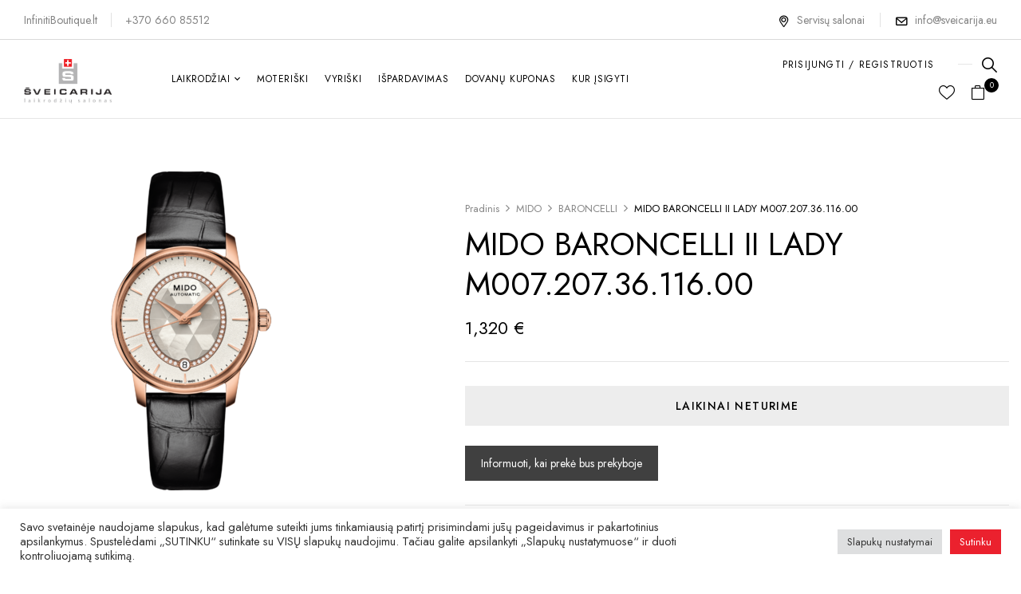

--- FILE ---
content_type: text/html; charset=UTF-8
request_url: https://sveicarija.eu/produktas/mido-baroncelli-ii-lady-m007-207-36-116-00/
body_size: 73073
content:
<!DOCTYPE html>
<html lang="lt-LT">
<!--<![endif]-->
<head>
	<meta charset="UTF-8">
	<meta name="viewport" content="width=device-width">
	<link rel="profile" href="//gmpg.org/xfn/11">
	
	<meta name='robots' content='index, follow, max-image-preview:large, max-snippet:-1, max-video-preview:-1' />

	<!-- This site is optimized with the Yoast SEO plugin v21.9.1 - https://yoast.com/wordpress/plugins/seo/ -->
	<title>MIDO BARONCELLI II LADY M007.207.36.116.00 - Swiss watch stores in Lithuania | Sveicarija.eu</title>
	<link rel="canonical" href="https://sveicarija.eu/produktas/mido-baroncelli-ii-lady-m007-207-36-116-00/" />
	<meta property="og:locale" content="lt_LT" />
	<meta property="og:type" content="article" />
	<meta property="og:title" content="MIDO BARONCELLI II LADY M007.207.36.116.00 - Swiss watch stores in Lithuania | Sveicarija.eu" />
	<meta property="og:description" content="Operos teatras Renne, Prancūzijoje yra simbolis harmonijos ir elegancijos, kuris tapo šaltiniu kuriant kolekciją Baroncelli II. Pati sėkmingiausia Mido kolekcija pasaulyje su turtingu pasirinkimu poroms, jam ir jai. Švarus ir tikslus korpuso apdirbimas susijungia su antirefleksiniu stiklu, kurio dėka yra gerai įžiūrimas ciferblatas." />
	<meta property="og:url" content="https://sveicarija.eu/produktas/mido-baroncelli-ii-lady-m007-207-36-116-00/" />
	<meta property="og:site_name" content="Swiss watch stores in Lithuania | Sveicarija.eu" />
	<meta property="article:publisher" content="https://www.facebook.com/sveicarija.eu/" />
	<meta property="article:modified_time" content="2024-12-11T09:33:30+00:00" />
	<meta property="og:image" content="https://sveicarija.eu/wp-content/uploads/2024/01/untitled2-3.png" />
	<meta property="og:image:width" content="447" />
	<meta property="og:image:height" content="438" />
	<meta property="og:image:type" content="image/png" />
	<meta name="twitter:card" content="summary_large_image" />
	<meta name="twitter:label1" content="Est. reading time" />
	<meta name="twitter:data1" content="1 minutė" />
	<script type="application/ld+json" class="yoast-schema-graph">{"@context":"https://schema.org","@graph":[{"@type":"WebPage","@id":"https://sveicarija.eu/produktas/mido-baroncelli-ii-lady-m007-207-36-116-00/","url":"https://sveicarija.eu/produktas/mido-baroncelli-ii-lady-m007-207-36-116-00/","name":"MIDO BARONCELLI II LADY M007.207.36.116.00 - Swiss watch stores in Lithuania | Sveicarija.eu","isPartOf":{"@id":"https://sveicarija.eu/#website"},"primaryImageOfPage":{"@id":"https://sveicarija.eu/produktas/mido-baroncelli-ii-lady-m007-207-36-116-00/#primaryimage"},"image":{"@id":"https://sveicarija.eu/produktas/mido-baroncelli-ii-lady-m007-207-36-116-00/#primaryimage"},"thumbnailUrl":"https://sveicarija.eu/wp-content/uploads/2024/01/untitled2-3.png","datePublished":"2024-01-15T13:28:41+00:00","dateModified":"2024-12-11T09:33:30+00:00","breadcrumb":{"@id":"https://sveicarija.eu/produktas/mido-baroncelli-ii-lady-m007-207-36-116-00/#breadcrumb"},"inLanguage":"lt-LT","potentialAction":[{"@type":"ReadAction","target":["https://sveicarija.eu/produktas/mido-baroncelli-ii-lady-m007-207-36-116-00/"]}]},{"@type":"ImageObject","inLanguage":"lt-LT","@id":"https://sveicarija.eu/produktas/mido-baroncelli-ii-lady-m007-207-36-116-00/#primaryimage","url":"https://sveicarija.eu/wp-content/uploads/2024/01/untitled2-3.png","contentUrl":"https://sveicarija.eu/wp-content/uploads/2024/01/untitled2-3.png","width":447,"height":438},{"@type":"BreadcrumbList","@id":"https://sveicarija.eu/produktas/mido-baroncelli-ii-lady-m007-207-36-116-00/#breadcrumb","itemListElement":[{"@type":"ListItem","position":1,"name":"Pagrindinis","item":"https://sveicarija.eu/"},{"@type":"ListItem","position":2,"name":"Laikrodžiai","item":"https://sveicarija.eu/laikrodziai/"},{"@type":"ListItem","position":3,"name":"MIDO BARONCELLI II LADY M007.207.36.116.00"}]},{"@type":"WebSite","@id":"https://sveicarija.eu/#website","url":"https://sveicarija.eu/","name":"Swiss watch stores in Lithuania | Sveicarija.eu","description":"","publisher":{"@id":"https://sveicarija.eu/#organization"},"potentialAction":[{"@type":"SearchAction","target":{"@type":"EntryPoint","urlTemplate":"https://sveicarija.eu/?s={search_term_string}"},"query-input":"required name=search_term_string"}],"inLanguage":"lt-LT"},{"@type":"Organization","@id":"https://sveicarija.eu/#organization","name":"Šveicarija","url":"https://sveicarija.eu/","logo":{"@type":"ImageObject","inLanguage":"lt-LT","@id":"https://sveicarija.eu/#/schema/logo/image/","url":"https://sveicarija.eu/wp-content/uploads/2021/07/logo-top.png","contentUrl":"https://sveicarija.eu/wp-content/uploads/2021/07/logo-top.png","width":294,"height":167,"caption":"Šveicarija"},"image":{"@id":"https://sveicarija.eu/#/schema/logo/image/"},"sameAs":["https://www.facebook.com/sveicarija.eu/","https://www.instagram.com/sveicarija.eu/"]}]}</script>
	<!-- / Yoast SEO plugin. -->


<link rel='dns-prefetch' href='//omnisnippet1.com' />
<link rel='dns-prefetch' href='//fonts.googleapis.com' />
<link rel="alternate" type="application/rss+xml" title="Swiss watch stores in Lithuania | Sveicarija.eu &raquo; Įrašų RSS srautas" href="https://sveicarija.eu/feed/" />
<link rel="alternate" type="application/rss+xml" title="Swiss watch stores in Lithuania | Sveicarija.eu &raquo; Komentarų RSS srautas" href="https://sveicarija.eu/comments/feed/" />
<script type="text/javascript">
window._wpemojiSettings = {"baseUrl":"https:\/\/s.w.org\/images\/core\/emoji\/14.0.0\/72x72\/","ext":".png","svgUrl":"https:\/\/s.w.org\/images\/core\/emoji\/14.0.0\/svg\/","svgExt":".svg","source":{"concatemoji":"https:\/\/sveicarija.eu\/wp-includes\/js\/wp-emoji-release.min.js?ver=6.3.5"}};
/*! This file is auto-generated */
!function(i,n){var o,s,e;function c(e){try{var t={supportTests:e,timestamp:(new Date).valueOf()};sessionStorage.setItem(o,JSON.stringify(t))}catch(e){}}function p(e,t,n){e.clearRect(0,0,e.canvas.width,e.canvas.height),e.fillText(t,0,0);var t=new Uint32Array(e.getImageData(0,0,e.canvas.width,e.canvas.height).data),r=(e.clearRect(0,0,e.canvas.width,e.canvas.height),e.fillText(n,0,0),new Uint32Array(e.getImageData(0,0,e.canvas.width,e.canvas.height).data));return t.every(function(e,t){return e===r[t]})}function u(e,t,n){switch(t){case"flag":return n(e,"\ud83c\udff3\ufe0f\u200d\u26a7\ufe0f","\ud83c\udff3\ufe0f\u200b\u26a7\ufe0f")?!1:!n(e,"\ud83c\uddfa\ud83c\uddf3","\ud83c\uddfa\u200b\ud83c\uddf3")&&!n(e,"\ud83c\udff4\udb40\udc67\udb40\udc62\udb40\udc65\udb40\udc6e\udb40\udc67\udb40\udc7f","\ud83c\udff4\u200b\udb40\udc67\u200b\udb40\udc62\u200b\udb40\udc65\u200b\udb40\udc6e\u200b\udb40\udc67\u200b\udb40\udc7f");case"emoji":return!n(e,"\ud83e\udef1\ud83c\udffb\u200d\ud83e\udef2\ud83c\udfff","\ud83e\udef1\ud83c\udffb\u200b\ud83e\udef2\ud83c\udfff")}return!1}function f(e,t,n){var r="undefined"!=typeof WorkerGlobalScope&&self instanceof WorkerGlobalScope?new OffscreenCanvas(300,150):i.createElement("canvas"),a=r.getContext("2d",{willReadFrequently:!0}),o=(a.textBaseline="top",a.font="600 32px Arial",{});return e.forEach(function(e){o[e]=t(a,e,n)}),o}function t(e){var t=i.createElement("script");t.src=e,t.defer=!0,i.head.appendChild(t)}"undefined"!=typeof Promise&&(o="wpEmojiSettingsSupports",s=["flag","emoji"],n.supports={everything:!0,everythingExceptFlag:!0},e=new Promise(function(e){i.addEventListener("DOMContentLoaded",e,{once:!0})}),new Promise(function(t){var n=function(){try{var e=JSON.parse(sessionStorage.getItem(o));if("object"==typeof e&&"number"==typeof e.timestamp&&(new Date).valueOf()<e.timestamp+604800&&"object"==typeof e.supportTests)return e.supportTests}catch(e){}return null}();if(!n){if("undefined"!=typeof Worker&&"undefined"!=typeof OffscreenCanvas&&"undefined"!=typeof URL&&URL.createObjectURL&&"undefined"!=typeof Blob)try{var e="postMessage("+f.toString()+"("+[JSON.stringify(s),u.toString(),p.toString()].join(",")+"));",r=new Blob([e],{type:"text/javascript"}),a=new Worker(URL.createObjectURL(r),{name:"wpTestEmojiSupports"});return void(a.onmessage=function(e){c(n=e.data),a.terminate(),t(n)})}catch(e){}c(n=f(s,u,p))}t(n)}).then(function(e){for(var t in e)n.supports[t]=e[t],n.supports.everything=n.supports.everything&&n.supports[t],"flag"!==t&&(n.supports.everythingExceptFlag=n.supports.everythingExceptFlag&&n.supports[t]);n.supports.everythingExceptFlag=n.supports.everythingExceptFlag&&!n.supports.flag,n.DOMReady=!1,n.readyCallback=function(){n.DOMReady=!0}}).then(function(){return e}).then(function(){var e;n.supports.everything||(n.readyCallback(),(e=n.source||{}).concatemoji?t(e.concatemoji):e.wpemoji&&e.twemoji&&(t(e.twemoji),t(e.wpemoji)))}))}((window,document),window._wpemojiSettings);
</script>
<style type="text/css">
img.wp-smiley,
img.emoji {
	display: inline !important;
	border: none !important;
	box-shadow: none !important;
	height: 1em !important;
	width: 1em !important;
	margin: 0 0.07em !important;
	vertical-align: -0.1em !important;
	background: none !important;
	padding: 0 !important;
}
</style>
	<link rel='stylesheet' id='omnisend-woocommerce-checkout-block-checkout-newsletter-subscription-block-css' href='https://sveicarija.eu/wp-content/plugins/omnisend-connect/includes/blocks/build/omnisend-checkout-block.css?ver=0.1.1' type='text/css' media='all' />
<link rel='stylesheet' id='wc-blocks-vendors-style-css' href='https://sveicarija.eu/wp-content/plugins/woocommerce/packages/woocommerce-blocks/build/wc-blocks-vendors-style.css?ver=10.0.4' type='text/css' media='all' />
<link rel='stylesheet' id='wc-blocks-style-css' href='https://sveicarija.eu/wp-content/plugins/woocommerce/packages/woocommerce-blocks/build/wc-blocks-style.css?ver=10.0.4' type='text/css' media='all' />
<link rel='stylesheet' id='woolentor-block-style-css' href='https://sveicarija.eu/wp-content/plugins/woolentor-addons/woolentor-blocks/src/assets/css/style-index.css?ver=1.9.8' type='text/css' media='all' />
<link rel='stylesheet' id='redux-extendify-styles-css' href='https://sveicarija.eu/wp-content/plugins/redux-framework/redux-core/assets/css/extendify-utilities.css?ver=4.4.5' type='text/css' media='all' />
<link rel='stylesheet' id='contact-form-7-css' href='https://sveicarija.eu/wp-content/plugins/contact-form-7/includes/css/styles.css?ver=5.4.2' type='text/css' media='all' />
<link rel='stylesheet' id='cookie-law-info-css' href='https://sveicarija.eu/wp-content/plugins/cookie-law-info/public/css/cookie-law-info-public.css?ver=2.0.6' type='text/css' media='all' />
<link rel='stylesheet' id='cookie-law-info-gdpr-css' href='https://sveicarija.eu/wp-content/plugins/cookie-law-info/public/css/cookie-law-info-gdpr.css?ver=2.0.6' type='text/css' media='all' />
<link rel='stylesheet' id='photoswipe-css' href='https://sveicarija.eu/wp-content/plugins/woocommerce/assets/css/photoswipe/photoswipe.min.css?ver=7.7.0' type='text/css' media='all' />
<link rel='stylesheet' id='photoswipe-default-skin-css' href='https://sveicarija.eu/wp-content/plugins/woocommerce/assets/css/photoswipe/default-skin/default-skin.min.css?ver=7.7.0' type='text/css' media='all' />
<style id='woocommerce-inline-inline-css' type='text/css'>
.woocommerce form .form-row .required { visibility: visible; }
</style>
<link rel='stylesheet' id='bwp_woocommerce_filter_products-css' href='https://sveicarija.eu/wp-content/plugins/wpbingo/assets/css/bwp_ajax_filter.css?ver=6.3.5' type='text/css' media='all' />
<link rel='stylesheet' id='buy-together-frontend-css' href='https://sveicarija.eu/wp-content/plugins/wpbingo/lib/buy-together/assets/css/frontend.css?ver=6.3.5' type='text/css' media='all' />
<link rel='stylesheet' id='bwp_lookbook_css-css' href='https://sveicarija.eu/wp-content/plugins/wpbingo/assets/css/bwp_lookbook.css?ver=6.3.5' type='text/css' media='all' />
<style id='extendify-gutenberg-patterns-and-templates-utilities-inline-css' type='text/css'>
.ext-absolute {
  position: absolute !important;
}

.ext-relative {
  position: relative !important;
}

.ext-top-base {
  top: var(--wp--style--block-gap, 1.75rem) !important;
}

.ext-top-lg {
  top: var(--extendify--spacing--large, 3rem) !important;
}

.ext--top-base {
  top: calc(var(--wp--style--block-gap, 1.75rem) * -1) !important;
}

.ext--top-lg {
  top: calc(var(--extendify--spacing--large, 3rem) * -1) !important;
}

.ext-right-base {
  right: var(--wp--style--block-gap, 1.75rem) !important;
}

.ext-right-lg {
  right: var(--extendify--spacing--large, 3rem) !important;
}

.ext--right-base {
  right: calc(var(--wp--style--block-gap, 1.75rem) * -1) !important;
}

.ext--right-lg {
  right: calc(var(--extendify--spacing--large, 3rem) * -1) !important;
}

.ext-bottom-base {
  bottom: var(--wp--style--block-gap, 1.75rem) !important;
}

.ext-bottom-lg {
  bottom: var(--extendify--spacing--large, 3rem) !important;
}

.ext--bottom-base {
  bottom: calc(var(--wp--style--block-gap, 1.75rem) * -1) !important;
}

.ext--bottom-lg {
  bottom: calc(var(--extendify--spacing--large, 3rem) * -1) !important;
}

.ext-left-base {
  left: var(--wp--style--block-gap, 1.75rem) !important;
}

.ext-left-lg {
  left: var(--extendify--spacing--large, 3rem) !important;
}

.ext--left-base {
  left: calc(var(--wp--style--block-gap, 1.75rem) * -1) !important;
}

.ext--left-lg {
  left: calc(var(--extendify--spacing--large, 3rem) * -1) !important;
}

.ext-order-1 {
  order: 1 !important;
}

.ext-order-2 {
  order: 2 !important;
}

.ext-col-auto {
  grid-column: auto !important;
}

.ext-col-span-1 {
  grid-column: span 1 / span 1 !important;
}

.ext-col-span-2 {
  grid-column: span 2 / span 2 !important;
}

.ext-col-span-3 {
  grid-column: span 3 / span 3 !important;
}

.ext-col-span-4 {
  grid-column: span 4 / span 4 !important;
}

.ext-col-span-5 {
  grid-column: span 5 / span 5 !important;
}

.ext-col-span-6 {
  grid-column: span 6 / span 6 !important;
}

.ext-col-span-7 {
  grid-column: span 7 / span 7 !important;
}

.ext-col-span-8 {
  grid-column: span 8 / span 8 !important;
}

.ext-col-span-9 {
  grid-column: span 9 / span 9 !important;
}

.ext-col-span-10 {
  grid-column: span 10 / span 10 !important;
}

.ext-col-span-11 {
  grid-column: span 11 / span 11 !important;
}

.ext-col-span-12 {
  grid-column: span 12 / span 12 !important;
}

.ext-col-span-full {
  grid-column: 1 / -1 !important;
}

.ext-col-start-1 {
  grid-column-start: 1 !important;
}

.ext-col-start-2 {
  grid-column-start: 2 !important;
}

.ext-col-start-3 {
  grid-column-start: 3 !important;
}

.ext-col-start-4 {
  grid-column-start: 4 !important;
}

.ext-col-start-5 {
  grid-column-start: 5 !important;
}

.ext-col-start-6 {
  grid-column-start: 6 !important;
}

.ext-col-start-7 {
  grid-column-start: 7 !important;
}

.ext-col-start-8 {
  grid-column-start: 8 !important;
}

.ext-col-start-9 {
  grid-column-start: 9 !important;
}

.ext-col-start-10 {
  grid-column-start: 10 !important;
}

.ext-col-start-11 {
  grid-column-start: 11 !important;
}

.ext-col-start-12 {
  grid-column-start: 12 !important;
}

.ext-col-start-13 {
  grid-column-start: 13 !important;
}

.ext-col-start-auto {
  grid-column-start: auto !important;
}

.ext-col-end-1 {
  grid-column-end: 1 !important;
}

.ext-col-end-2 {
  grid-column-end: 2 !important;
}

.ext-col-end-3 {
  grid-column-end: 3 !important;
}

.ext-col-end-4 {
  grid-column-end: 4 !important;
}

.ext-col-end-5 {
  grid-column-end: 5 !important;
}

.ext-col-end-6 {
  grid-column-end: 6 !important;
}

.ext-col-end-7 {
  grid-column-end: 7 !important;
}

.ext-col-end-8 {
  grid-column-end: 8 !important;
}

.ext-col-end-9 {
  grid-column-end: 9 !important;
}

.ext-col-end-10 {
  grid-column-end: 10 !important;
}

.ext-col-end-11 {
  grid-column-end: 11 !important;
}

.ext-col-end-12 {
  grid-column-end: 12 !important;
}

.ext-col-end-13 {
  grid-column-end: 13 !important;
}

.ext-col-end-auto {
  grid-column-end: auto !important;
}

.ext-row-auto {
  grid-row: auto !important;
}

.ext-row-span-1 {
  grid-row: span 1 / span 1 !important;
}

.ext-row-span-2 {
  grid-row: span 2 / span 2 !important;
}

.ext-row-span-3 {
  grid-row: span 3 / span 3 !important;
}

.ext-row-span-4 {
  grid-row: span 4 / span 4 !important;
}

.ext-row-span-5 {
  grid-row: span 5 / span 5 !important;
}

.ext-row-span-6 {
  grid-row: span 6 / span 6 !important;
}

.ext-row-span-full {
  grid-row: 1 / -1 !important;
}

.ext-row-start-1 {
  grid-row-start: 1 !important;
}

.ext-row-start-2 {
  grid-row-start: 2 !important;
}

.ext-row-start-3 {
  grid-row-start: 3 !important;
}

.ext-row-start-4 {
  grid-row-start: 4 !important;
}

.ext-row-start-5 {
  grid-row-start: 5 !important;
}

.ext-row-start-6 {
  grid-row-start: 6 !important;
}

.ext-row-start-7 {
  grid-row-start: 7 !important;
}

.ext-row-start-auto {
  grid-row-start: auto !important;
}

.ext-row-end-1 {
  grid-row-end: 1 !important;
}

.ext-row-end-2 {
  grid-row-end: 2 !important;
}

.ext-row-end-3 {
  grid-row-end: 3 !important;
}

.ext-row-end-4 {
  grid-row-end: 4 !important;
}

.ext-row-end-5 {
  grid-row-end: 5 !important;
}

.ext-row-end-6 {
  grid-row-end: 6 !important;
}

.ext-row-end-7 {
  grid-row-end: 7 !important;
}

.ext-row-end-auto {
  grid-row-end: auto !important;
}

.ext-m-0:not([style*="margin"]) {
  margin: 0 !important;
}

.ext-m-auto:not([style*="margin"]) {
  margin: auto !important;
}

.ext-m-base:not([style*="margin"]) {
  margin: var(--wp--style--block-gap, 1.75rem) !important;
}

.ext-m-lg:not([style*="margin"]) {
  margin: var(--extendify--spacing--large, 3rem) !important;
}

.ext--m-base:not([style*="margin"]) {
  margin: calc(var(--wp--style--block-gap, 1.75rem) * -1) !important;
}

.ext--m-lg:not([style*="margin"]) {
  margin: calc(var(--extendify--spacing--large, 3rem) * -1) !important;
}

.ext-mx-0:not([style*="margin"]) {
  margin-left: 0 !important;
  margin-right: 0 !important;
}

.ext-mx-auto:not([style*="margin"]) {
  margin-left: auto !important;
  margin-right: auto !important;
}

.ext-mx-base:not([style*="margin"]) {
  margin-left: var(--wp--style--block-gap, 1.75rem) !important;
  margin-right: var(--wp--style--block-gap, 1.75rem) !important;
}

.ext-mx-lg:not([style*="margin"]) {
  margin-left: var(--extendify--spacing--large, 3rem) !important;
  margin-right: var(--extendify--spacing--large, 3rem) !important;
}

.ext--mx-base:not([style*="margin"]) {
  margin-left: calc(var(--wp--style--block-gap, 1.75rem) * -1) !important;
  margin-right: calc(var(--wp--style--block-gap, 1.75rem) * -1) !important;
}

.ext--mx-lg:not([style*="margin"]) {
  margin-left: calc(var(--extendify--spacing--large, 3rem) * -1) !important;
  margin-right: calc(var(--extendify--spacing--large, 3rem) * -1) !important;
}

.ext-my-0:not([style*="margin"]) {
  margin-top: 0 !important;
  margin-bottom: 0 !important;
}

.ext-my-auto:not([style*="margin"]) {
  margin-top: auto !important;
  margin-bottom: auto !important;
}

.ext-my-base:not([style*="margin"]) {
  margin-top: var(--wp--style--block-gap, 1.75rem) !important;
  margin-bottom: var(--wp--style--block-gap, 1.75rem) !important;
}

.ext-my-lg:not([style*="margin"]) {
  margin-top: var(--extendify--spacing--large, 3rem) !important;
  margin-bottom: var(--extendify--spacing--large, 3rem) !important;
}

.ext--my-base:not([style*="margin"]) {
  margin-top: calc(var(--wp--style--block-gap, 1.75rem) * -1) !important;
  margin-bottom: calc(var(--wp--style--block-gap, 1.75rem) * -1) !important;
}

.ext--my-lg:not([style*="margin"]) {
  margin-top: calc(var(--extendify--spacing--large, 3rem) * -1) !important;
  margin-bottom: calc(var(--extendify--spacing--large, 3rem) * -1) !important;
}

.ext-mt-0:not([style*="margin"]) {
  margin-top: 0 !important;
}

.ext-mt-auto:not([style*="margin"]) {
  margin-top: auto !important;
}

.ext-mt-base:not([style*="margin"]) {
  margin-top: var(--wp--style--block-gap, 1.75rem) !important;
}

.ext-mt-lg:not([style*="margin"]) {
  margin-top: var(--extendify--spacing--large, 3rem) !important;
}

.ext--mt-base:not([style*="margin"]) {
  margin-top: calc(var(--wp--style--block-gap, 1.75rem) * -1) !important;
}

.ext--mt-lg:not([style*="margin"]) {
  margin-top: calc(var(--extendify--spacing--large, 3rem) * -1) !important;
}

.ext-mr-0:not([style*="margin"]) {
  margin-right: 0 !important;
}

.ext-mr-auto:not([style*="margin"]) {
  margin-right: auto !important;
}

.ext-mr-base:not([style*="margin"]) {
  margin-right: var(--wp--style--block-gap, 1.75rem) !important;
}

.ext-mr-lg:not([style*="margin"]) {
  margin-right: var(--extendify--spacing--large, 3rem) !important;
}

.ext--mr-base:not([style*="margin"]) {
  margin-right: calc(var(--wp--style--block-gap, 1.75rem) * -1) !important;
}

.ext--mr-lg:not([style*="margin"]) {
  margin-right: calc(var(--extendify--spacing--large, 3rem) * -1) !important;
}

.ext-mb-0:not([style*="margin"]) {
  margin-bottom: 0 !important;
}

.ext-mb-auto:not([style*="margin"]) {
  margin-bottom: auto !important;
}

.ext-mb-base:not([style*="margin"]) {
  margin-bottom: var(--wp--style--block-gap, 1.75rem) !important;
}

.ext-mb-lg:not([style*="margin"]) {
  margin-bottom: var(--extendify--spacing--large, 3rem) !important;
}

.ext--mb-base:not([style*="margin"]) {
  margin-bottom: calc(var(--wp--style--block-gap, 1.75rem) * -1) !important;
}

.ext--mb-lg:not([style*="margin"]) {
  margin-bottom: calc(var(--extendify--spacing--large, 3rem) * -1) !important;
}

.ext-ml-0:not([style*="margin"]) {
  margin-left: 0 !important;
}

.ext-ml-auto:not([style*="margin"]) {
  margin-left: auto !important;
}

.ext-ml-base:not([style*="margin"]) {
  margin-left: var(--wp--style--block-gap, 1.75rem) !important;
}

.ext-ml-lg:not([style*="margin"]) {
  margin-left: var(--extendify--spacing--large, 3rem) !important;
}

.ext--ml-base:not([style*="margin"]) {
  margin-left: calc(var(--wp--style--block-gap, 1.75rem) * -1) !important;
}

.ext--ml-lg:not([style*="margin"]) {
  margin-left: calc(var(--extendify--spacing--large, 3rem) * -1) !important;
}

.ext-block {
  display: block !important;
}

.ext-inline-block {
  display: inline-block !important;
}

.ext-inline {
  display: inline !important;
}

.ext-flex {
  display: flex !important;
}

.ext-inline-flex {
  display: inline-flex !important;
}

.ext-grid {
  display: grid !important;
}

.ext-inline-grid {
  display: inline-grid !important;
}

.ext-hidden {
  display: none !important;
}

.ext-w-auto {
  width: auto !important;
}

.ext-w-full {
  width: 100% !important;
}

.ext-max-w-full {
  max-width: 100% !important;
}

.ext-flex-1 {
  flex: 1 1 0% !important;
}

.ext-flex-auto {
  flex: 1 1 auto !important;
}

.ext-flex-initial {
  flex: 0 1 auto !important;
}

.ext-flex-none {
  flex: none !important;
}

.ext-flex-shrink-0 {
  flex-shrink: 0 !important;
}

.ext-flex-shrink {
  flex-shrink: 1 !important;
}

.ext-flex-grow-0 {
  flex-grow: 0 !important;
}

.ext-flex-grow {
  flex-grow: 1 !important;
}

.ext-list-none {
  list-style-type: none !important;
}

.ext-grid-cols-1 {
  grid-template-columns: repeat(1, minmax(0, 1fr)) !important;
}

.ext-grid-cols-2 {
  grid-template-columns: repeat(2, minmax(0, 1fr)) !important;
}

.ext-grid-cols-3 {
  grid-template-columns: repeat(3, minmax(0, 1fr)) !important;
}

.ext-grid-cols-4 {
  grid-template-columns: repeat(4, minmax(0, 1fr)) !important;
}

.ext-grid-cols-5 {
  grid-template-columns: repeat(5, minmax(0, 1fr)) !important;
}

.ext-grid-cols-6 {
  grid-template-columns: repeat(6, minmax(0, 1fr)) !important;
}

.ext-grid-cols-7 {
  grid-template-columns: repeat(7, minmax(0, 1fr)) !important;
}

.ext-grid-cols-8 {
  grid-template-columns: repeat(8, minmax(0, 1fr)) !important;
}

.ext-grid-cols-9 {
  grid-template-columns: repeat(9, minmax(0, 1fr)) !important;
}

.ext-grid-cols-10 {
  grid-template-columns: repeat(10, minmax(0, 1fr)) !important;
}

.ext-grid-cols-11 {
  grid-template-columns: repeat(11, minmax(0, 1fr)) !important;
}

.ext-grid-cols-12 {
  grid-template-columns: repeat(12, minmax(0, 1fr)) !important;
}

.ext-grid-cols-none {
  grid-template-columns: none !important;
}

.ext-grid-rows-1 {
  grid-template-rows: repeat(1, minmax(0, 1fr)) !important;
}

.ext-grid-rows-2 {
  grid-template-rows: repeat(2, minmax(0, 1fr)) !important;
}

.ext-grid-rows-3 {
  grid-template-rows: repeat(3, minmax(0, 1fr)) !important;
}

.ext-grid-rows-4 {
  grid-template-rows: repeat(4, minmax(0, 1fr)) !important;
}

.ext-grid-rows-5 {
  grid-template-rows: repeat(5, minmax(0, 1fr)) !important;
}

.ext-grid-rows-6 {
  grid-template-rows: repeat(6, minmax(0, 1fr)) !important;
}

.ext-grid-rows-none {
  grid-template-rows: none !important;
}

.ext-flex-row {
  flex-direction: row !important;
}

.ext-flex-row-reverse {
  flex-direction: row-reverse !important;
}

.ext-flex-col {
  flex-direction: column !important;
}

.ext-flex-col-reverse {
  flex-direction: column-reverse !important;
}

.ext-flex-wrap {
  flex-wrap: wrap !important;
}

.ext-flex-wrap-reverse {
  flex-wrap: wrap-reverse !important;
}

.ext-flex-nowrap {
  flex-wrap: nowrap !important;
}

.ext-items-start {
  align-items: flex-start !important;
}

.ext-items-end {
  align-items: flex-end !important;
}

.ext-items-center {
  align-items: center !important;
}

.ext-items-baseline {
  align-items: baseline !important;
}

.ext-items-stretch {
  align-items: stretch !important;
}

.ext-justify-start {
  justify-content: flex-start !important;
}

.ext-justify-end {
  justify-content: flex-end !important;
}

.ext-justify-center {
  justify-content: center !important;
}

.ext-justify-between {
  justify-content: space-between !important;
}

.ext-justify-around {
  justify-content: space-around !important;
}

.ext-justify-evenly {
  justify-content: space-evenly !important;
}

.ext-justify-items-start {
  justify-items: start !important;
}

.ext-justify-items-end {
  justify-items: end !important;
}

.ext-justify-items-center {
  justify-items: center !important;
}

.ext-justify-items-stretch {
  justify-items: stretch !important;
}

.ext-gap-0 {
  gap: 0 !important;
}

.ext-gap-base {
  gap: var(--wp--style--block-gap, 1.75rem) !important;
}

.ext-gap-lg {
  gap: var(--extendify--spacing--large, 3rem) !important;
}

.ext-gap-x-0 {
  -moz-column-gap: 0 !important;
       column-gap: 0 !important;
}

.ext-gap-x-base {
  -moz-column-gap: var(--wp--style--block-gap, 1.75rem) !important;
       column-gap: var(--wp--style--block-gap, 1.75rem) !important;
}

.ext-gap-x-lg {
  -moz-column-gap: var(--extendify--spacing--large, 3rem) !important;
       column-gap: var(--extendify--spacing--large, 3rem) !important;
}

.ext-gap-y-0 {
  row-gap: 0 !important;
}

.ext-gap-y-base {
  row-gap: var(--wp--style--block-gap, 1.75rem) !important;
}

.ext-gap-y-lg {
  row-gap: var(--extendify--spacing--large, 3rem) !important;
}

.ext-justify-self-auto {
  justify-self: auto !important;
}

.ext-justify-self-start {
  justify-self: start !important;
}

.ext-justify-self-end {
  justify-self: end !important;
}

.ext-justify-self-center {
  justify-self: center !important;
}

.ext-justify-self-stretch {
  justify-self: stretch !important;
}

.ext-rounded-none {
  border-radius: 0px !important;
}

.ext-rounded-full {
  border-radius: 9999px !important;
}

.ext-rounded-t-none {
  border-top-left-radius: 0px !important;
  border-top-right-radius: 0px !important;
}

.ext-rounded-t-full {
  border-top-left-radius: 9999px !important;
  border-top-right-radius: 9999px !important;
}

.ext-rounded-r-none {
  border-top-right-radius: 0px !important;
  border-bottom-right-radius: 0px !important;
}

.ext-rounded-r-full {
  border-top-right-radius: 9999px !important;
  border-bottom-right-radius: 9999px !important;
}

.ext-rounded-b-none {
  border-bottom-right-radius: 0px !important;
  border-bottom-left-radius: 0px !important;
}

.ext-rounded-b-full {
  border-bottom-right-radius: 9999px !important;
  border-bottom-left-radius: 9999px !important;
}

.ext-rounded-l-none {
  border-top-left-radius: 0px !important;
  border-bottom-left-radius: 0px !important;
}

.ext-rounded-l-full {
  border-top-left-radius: 9999px !important;
  border-bottom-left-radius: 9999px !important;
}

.ext-rounded-tl-none {
  border-top-left-radius: 0px !important;
}

.ext-rounded-tl-full {
  border-top-left-radius: 9999px !important;
}

.ext-rounded-tr-none {
  border-top-right-radius: 0px !important;
}

.ext-rounded-tr-full {
  border-top-right-radius: 9999px !important;
}

.ext-rounded-br-none {
  border-bottom-right-radius: 0px !important;
}

.ext-rounded-br-full {
  border-bottom-right-radius: 9999px !important;
}

.ext-rounded-bl-none {
  border-bottom-left-radius: 0px !important;
}

.ext-rounded-bl-full {
  border-bottom-left-radius: 9999px !important;
}

.ext-border-0 {
  border-width: 0px !important;
}

.ext-border-t-0 {
  border-top-width: 0px !important;
}

.ext-border-r-0 {
  border-right-width: 0px !important;
}

.ext-border-b-0 {
  border-bottom-width: 0px !important;
}

.ext-border-l-0 {
  border-left-width: 0px !important;
}

.ext-p-0:not([style*="padding"]) {
  padding: 0 !important;
}

.ext-p-base:not([style*="padding"]) {
  padding: var(--wp--style--block-gap, 1.75rem) !important;
}

.ext-p-lg:not([style*="padding"]) {
  padding: var(--extendify--spacing--large, 3rem) !important;
}

.ext-px-0:not([style*="padding"]) {
  padding-left: 0 !important;
  padding-right: 0 !important;
}

.ext-px-base:not([style*="padding"]) {
  padding-left: var(--wp--style--block-gap, 1.75rem) !important;
  padding-right: var(--wp--style--block-gap, 1.75rem) !important;
}

.ext-px-lg:not([style*="padding"]) {
  padding-left: var(--extendify--spacing--large, 3rem) !important;
  padding-right: var(--extendify--spacing--large, 3rem) !important;
}

.ext-py-0:not([style*="padding"]) {
  padding-top: 0 !important;
  padding-bottom: 0 !important;
}

.ext-py-base:not([style*="padding"]) {
  padding-top: var(--wp--style--block-gap, 1.75rem) !important;
  padding-bottom: var(--wp--style--block-gap, 1.75rem) !important;
}

.ext-py-lg:not([style*="padding"]) {
  padding-top: var(--extendify--spacing--large, 3rem) !important;
  padding-bottom: var(--extendify--spacing--large, 3rem) !important;
}

.ext-pt-0:not([style*="padding"]) {
  padding-top: 0 !important;
}

.ext-pt-base:not([style*="padding"]) {
  padding-top: var(--wp--style--block-gap, 1.75rem) !important;
}

.ext-pt-lg:not([style*="padding"]) {
  padding-top: var(--extendify--spacing--large, 3rem) !important;
}

.ext-pr-0:not([style*="padding"]) {
  padding-right: 0 !important;
}

.ext-pr-base:not([style*="padding"]) {
  padding-right: var(--wp--style--block-gap, 1.75rem) !important;
}

.ext-pr-lg:not([style*="padding"]) {
  padding-right: var(--extendify--spacing--large, 3rem) !important;
}

.ext-pb-0:not([style*="padding"]) {
  padding-bottom: 0 !important;
}

.ext-pb-base:not([style*="padding"]) {
  padding-bottom: var(--wp--style--block-gap, 1.75rem) !important;
}

.ext-pb-lg:not([style*="padding"]) {
  padding-bottom: var(--extendify--spacing--large, 3rem) !important;
}

.ext-pl-0:not([style*="padding"]) {
  padding-left: 0 !important;
}

.ext-pl-base:not([style*="padding"]) {
  padding-left: var(--wp--style--block-gap, 1.75rem) !important;
}

.ext-pl-lg:not([style*="padding"]) {
  padding-left: var(--extendify--spacing--large, 3rem) !important;
}

.ext-text-left {
  text-align: left !important;
}

.ext-text-center {
  text-align: center !important;
}

.ext-text-right {
  text-align: right !important;
}

.ext-leading-none {
  line-height: 1 !important;
}

.ext-leading-tight {
  line-height: 1.25 !important;
}

.ext-leading-snug {
  line-height: 1.375 !important;
}

.ext-leading-normal {
  line-height: 1.5 !important;
}

.ext-leading-relaxed {
  line-height: 1.625 !important;
}

.ext-leading-loose {
  line-height: 2 !important;
}

.ext-aspect-square img {
  aspect-ratio: 1 / 1 !important;
  -o-object-fit: cover !important;
     object-fit: cover !important;
}

.ext-aspect-landscape img {
  aspect-ratio: 4 / 3 !important;
  -o-object-fit: cover !important;
     object-fit: cover !important;
}

.ext-aspect-landscape-wide img {
  aspect-ratio: 16 / 9 !important;
  -o-object-fit: cover !important;
     object-fit: cover !important;
}

.ext-aspect-portrait img {
  aspect-ratio: 3 / 4 !important;
  -o-object-fit: cover !important;
     object-fit: cover !important;
}

.ext-aspect-square .components-resizable-box__container,
.ext-aspect-landscape .components-resizable-box__container,
.ext-aspect-landscape-wide .components-resizable-box__container,
.ext-aspect-portrait .components-resizable-box__container {
  height: auto !important;
}

.clip-path--rhombus img {
  -webkit-clip-path: polygon(15% 6%, 80% 29%, 84% 93%, 23% 69%) !important;
          clip-path: polygon(15% 6%, 80% 29%, 84% 93%, 23% 69%) !important;
}

.clip-path--diamond img {
  -webkit-clip-path: polygon(5% 29%, 60% 2%, 91% 64%, 36% 89%) !important;
          clip-path: polygon(5% 29%, 60% 2%, 91% 64%, 36% 89%) !important;
}

.clip-path--rhombus-alt img {
  -webkit-clip-path: polygon(14% 9%, 85% 24%, 91% 89%, 19% 76%) !important;
          clip-path: polygon(14% 9%, 85% 24%, 91% 89%, 19% 76%) !important;
}

/*
The .ext utility is a top-level class that we use to target contents within our patterns.
We use it here to ensure columns blocks display well across themes.
*/

.wp-block-columns[class*="fullwidth-cols"] {
  /* no suggestion */
  margin-bottom: unset !important;
}

.wp-block-column.editor\:pointer-events-none {
  /* no suggestion */
  margin-top: 0 !important;
  margin-bottom: 0 !important;
}

.is-root-container.block-editor-block-list__layout
    > [data-align="full"]:not(:first-of-type)
    > .wp-block-column.editor\:pointer-events-none,
.is-root-container.block-editor-block-list__layout
    > [data-align="wide"]
    > .wp-block-column.editor\:pointer-events-none {
  /* no suggestion */
  margin-top: calc(-1 * var(--wp--style--block-gap, 28px)) !important;
}

.is-root-container.block-editor-block-list__layout
    > [data-align="full"]:not(:first-of-type)
    > .ext-my-0,
.is-root-container.block-editor-block-list__layout
    > [data-align="wide"]
    > .ext-my-0:not([style*="margin"]) {
  /* no suggestion */
  margin-top: calc(-1 * var(--wp--style--block-gap, 28px)) !important;
}

/* Some popular themes use padding instead of core margin for columns; remove it */

.ext .wp-block-columns .wp-block-column[style*="padding"] {
  /* no suggestion */
  padding-left: 0 !important;
  padding-right: 0 !important;
}

/* Some popular themes add double spacing between columns; remove it */

.ext
    .wp-block-columns
    + .wp-block-columns:not([class*="mt-"]):not([class*="my-"]):not([style*="margin"]) {
  /* no suggestion */
  margin-top: 0 !important;
}

[class*="fullwidth-cols"] .wp-block-column:first-child,
[class*="fullwidth-cols"] .wp-block-group:first-child {
  /* no suggestion */
}

[class*="fullwidth-cols"] .wp-block-column:first-child, [class*="fullwidth-cols"] .wp-block-group:first-child {
  margin-top: 0 !important;
}

[class*="fullwidth-cols"] .wp-block-column:last-child,
[class*="fullwidth-cols"] .wp-block-group:last-child {
  /* no suggestion */
}

[class*="fullwidth-cols"] .wp-block-column:last-child, [class*="fullwidth-cols"] .wp-block-group:last-child {
  margin-bottom: 0 !important;
}

[class*="fullwidth-cols"] .wp-block-column:first-child > * {
  /* no suggestion */
  margin-top: 0 !important;
}

[class*="fullwidth-cols"] .wp-block-column > *:first-child {
  /* no suggestion */
  margin-top: 0 !important;
}

[class*="fullwidth-cols"] .wp-block-column > *:last-child {
  /* no suggestion */
  margin-bottom: 0 !important;
}

.ext .is-not-stacked-on-mobile .wp-block-column {
  /* no suggestion */
  margin-bottom: 0 !important;
}

/* Add base margin bottom to all columns */

.wp-block-columns[class*="fullwidth-cols"]:not(.is-not-stacked-on-mobile)
    > .wp-block-column:not(:last-child) {
  /* no suggestion */
  margin-bottom: var(--wp--style--block-gap, 1.75rem) !important;
}

@media (min-width: 782px) {
  .wp-block-columns[class*="fullwidth-cols"]:not(.is-not-stacked-on-mobile)
        > .wp-block-column:not(:last-child) {
    /* no suggestion */
    margin-bottom: 0 !important;
  }
}

/* Remove margin bottom from "not-stacked" columns */

.wp-block-columns[class*="fullwidth-cols"].is-not-stacked-on-mobile
    > .wp-block-column {
  /* no suggestion */
  margin-bottom: 0 !important;
}

@media (min-width: 600px) and (max-width: 781px) {
  .wp-block-columns[class*="fullwidth-cols"]:not(.is-not-stacked-on-mobile)
        > .wp-block-column:nth-child(even) {
    /* no suggestion */
    margin-left: var(--wp--style--block-gap, 2em) !important;
  }
}

/*
    The `tablet:fullwidth-cols` and `desktop:fullwidth-cols` utilities are used
    to counter the core/columns responsive for at our breakpoints.
*/

@media (max-width: 781px) {
  .tablet\:fullwidth-cols.wp-block-columns:not(.is-not-stacked-on-mobile) {
    flex-wrap: wrap !important;
  }

  .tablet\:fullwidth-cols.wp-block-columns:not(.is-not-stacked-on-mobile)
        > .wp-block-column {
    margin-left: 0 !important;
  }

  .tablet\:fullwidth-cols.wp-block-columns:not(.is-not-stacked-on-mobile)
        > .wp-block-column:not([style*="margin"]) {
    /* no suggestion */
    margin-left: 0 !important;
  }

  .tablet\:fullwidth-cols.wp-block-columns:not(.is-not-stacked-on-mobile)
        > .wp-block-column {
    flex-basis: 100% !important; /* Required to negate core/columns flex-basis */
  }
}

@media (max-width: 1079px) {
  .desktop\:fullwidth-cols.wp-block-columns:not(.is-not-stacked-on-mobile) {
    flex-wrap: wrap !important;
  }

  .desktop\:fullwidth-cols.wp-block-columns:not(.is-not-stacked-on-mobile)
        > .wp-block-column {
    margin-left: 0 !important;
  }

  .desktop\:fullwidth-cols.wp-block-columns:not(.is-not-stacked-on-mobile)
        > .wp-block-column:not([style*="margin"]) {
    /* no suggestion */
    margin-left: 0 !important;
  }

  .desktop\:fullwidth-cols.wp-block-columns:not(.is-not-stacked-on-mobile)
        > .wp-block-column {
    flex-basis: 100% !important; /* Required to negate core/columns flex-basis */
  }

  .desktop\:fullwidth-cols.wp-block-columns:not(.is-not-stacked-on-mobile)
        > .wp-block-column:not(:last-child) {
    margin-bottom: var(--wp--style--block-gap, 1.75rem) !important;
  }
}

.direction-rtl {
  direction: rtl !important;
}

.direction-ltr {
  direction: ltr !important;
}

/* Use "is-style-" prefix to support adding this style to the core/list block */

.is-style-inline-list {
  padding-left: 0 !important;
}

.is-style-inline-list li {
  /* no suggestion */
  list-style-type: none !important;
}

@media (min-width: 782px) {
  .is-style-inline-list li {
    margin-right: var(--wp--style--block-gap, 1.75rem) !important;
    display: inline !important;
  }
}

.is-style-inline-list li:first-child {
  /* no suggestion */
}

@media (min-width: 782px) {
  .is-style-inline-list li:first-child {
    margin-left: 0 !important;
  }
}

.is-style-inline-list li:last-child {
  /* no suggestion */
}

@media (min-width: 782px) {
  .is-style-inline-list li:last-child {
    margin-right: 0 !important;
  }
}

.bring-to-front {
  position: relative !important;
  z-index: 10 !important;
}

.text-stroke {
  -webkit-text-stroke-width: var(
        --wp--custom--typography--text-stroke-width,
        2px
    ) !important;
  -webkit-text-stroke-color: var(--wp--preset--color--background) !important;
}

.text-stroke--primary {
  -webkit-text-stroke-width: var(
        --wp--custom--typography--text-stroke-width,
        2px
    ) !important;
  -webkit-text-stroke-color: var(--wp--preset--color--primary) !important;
}

.text-stroke--secondary {
  -webkit-text-stroke-width: var(
        --wp--custom--typography--text-stroke-width,
        2px
    ) !important;
  -webkit-text-stroke-color: var(--wp--preset--color--secondary) !important;
}

.editor\:no-caption .block-editor-rich-text__editable {
  display: none !important;
}

.editor\:no-inserter > .block-list-appender,
.editor\:no-inserter .wp-block-group__inner-container > .block-list-appender {
  display: none !important;
}

.editor\:no-inserter .wp-block-cover__inner-container > .block-list-appender {
  display: none !important;
}

.editor\:no-inserter .wp-block-column:not(.is-selected) > .block-list-appender {
  display: none !important;
}

.editor\:no-resize .components-resizable-box__handle::after,
.editor\:no-resize .components-resizable-box__side-handle::before,
.editor\:no-resize .components-resizable-box__handle {
  display: none !important;
  pointer-events: none !important;
}

.editor\:no-resize .components-resizable-box__container {
  display: block !important;
}

.editor\:pointer-events-none {
  pointer-events: none !important;
}

.is-style-angled {
  /* no suggestion */
  align-items: center !important;
  justify-content: flex-end !important;
}

.ext .is-style-angled > [class*="_inner-container"] {
  align-items: center !important;
}

.is-style-angled .wp-block-cover__image-background,
.is-style-angled .wp-block-cover__video-background {
  /* no suggestion */
  -webkit-clip-path: polygon(0 0, 30% 0%, 50% 100%, 0% 100%) !important;
          clip-path: polygon(0 0, 30% 0%, 50% 100%, 0% 100%) !important;
  z-index: 1 !important;
}

@media (min-width: 782px) {
  .is-style-angled .wp-block-cover__image-background,
    .is-style-angled .wp-block-cover__video-background {
    /* no suggestion */
    -webkit-clip-path: polygon(0 0, 55% 0%, 65% 100%, 0% 100%) !important;
            clip-path: polygon(0 0, 55% 0%, 65% 100%, 0% 100%) !important;
  }
}

.has-foreground-color {
  /* no suggestion */
  color: var(--wp--preset--color--foreground, #000) !important;
}

.has-foreground-background-color {
  /* no suggestion */
  background-color: var(--wp--preset--color--foreground, #000) !important;
}

.has-background-color {
  /* no suggestion */
  color: var(--wp--preset--color--background, #fff) !important;
}

.has-background-background-color {
  /* no suggestion */
  background-color: var(--wp--preset--color--background, #fff) !important;
}

.has-primary-color {
  /* no suggestion */
  color: var(--wp--preset--color--primary, #4b5563) !important;
}

.has-primary-background-color {
  /* no suggestion */
  background-color: var(--wp--preset--color--primary, #4b5563) !important;
}

.has-secondary-color {
  /* no suggestion */
  color: var(--wp--preset--color--secondary, #9ca3af) !important;
}

.has-secondary-background-color {
  /* no suggestion */
  background-color: var(--wp--preset--color--secondary, #9ca3af) !important;
}

/* Ensure themes that target specific elements use the right colors */

.ext.has-text-color p,
.ext.has-text-color h1,
.ext.has-text-color h2,
.ext.has-text-color h3,
.ext.has-text-color h4,
.ext.has-text-color h5,
.ext.has-text-color h6 {
  /* no suggestion */
  color: currentColor !important;
}

.has-white-color {
  /* no suggestion */
  color: var(--wp--preset--color--white, #fff) !important;
}

.has-black-color {
  /* no suggestion */
  color: var(--wp--preset--color--black, #000) !important;
}

.has-ext-foreground-background-color {
  /* no suggestion */
  background-color: var(
        --wp--preset--color--foreground,
        var(--wp--preset--color--black, #000)
    ) !important;
}

.has-ext-primary-background-color {
  /* no suggestion */
  background-color: var(
        --wp--preset--color--primary,
        var(--wp--preset--color--cyan-bluish-gray, #000)
    ) !important;
}

/* Fix button borders with specified background colors */

.wp-block-button__link.has-black-background-color {
  /* no suggestion */
  border-color: var(--wp--preset--color--black, #000) !important;
}

.wp-block-button__link.has-white-background-color {
  /* no suggestion */
  border-color: var(--wp--preset--color--white, #fff) !important;
}

.has-ext-small-font-size {
  /* no suggestion */
  font-size: var(--wp--preset--font-size--ext-small) !important;
}

.has-ext-medium-font-size {
  /* no suggestion */
  font-size: var(--wp--preset--font-size--ext-medium) !important;
}

.has-ext-large-font-size {
  /* no suggestion */
  font-size: var(--wp--preset--font-size--ext-large) !important;
  line-height: 1.2 !important;
}

.has-ext-x-large-font-size {
  /* no suggestion */
  font-size: var(--wp--preset--font-size--ext-x-large) !important;
  line-height: 1 !important;
}

.has-ext-xx-large-font-size {
  /* no suggestion */
  font-size: var(--wp--preset--font-size--ext-xx-large) !important;
  line-height: 1 !important;
}

/* Line height */

.has-ext-x-large-font-size:not([style*="line-height"]) {
  /* no suggestion */
  line-height: 1.1 !important;
}

.has-ext-xx-large-font-size:not([style*="line-height"]) {
  /* no suggestion */
  line-height: 1.1 !important;
}

.ext .wp-block-group > * {
  /* Line height */
  margin-top: 0 !important;
  margin-bottom: 0 !important;
}

.ext .wp-block-group > * + * {
  margin-top: var(--wp--style--block-gap, 1.75rem) !important;
  margin-bottom: 0 !important;
}

.ext h2 {
  margin-top: var(--wp--style--block-gap, 1.75rem) !important;
  margin-bottom: var(--wp--style--block-gap, 1.75rem) !important;
}

.has-ext-x-large-font-size + p,
.has-ext-x-large-font-size + h3 {
  margin-top: 0.5rem !important;
}

.ext .wp-block-buttons > .wp-block-button.wp-block-button__width-25 {
  width: calc(25% - var(--wp--style--block-gap, 0.5em) * 0.75) !important;
  min-width: 12rem !important;
}

/* Classic themes use an inner [class*="_inner-container"] that our utilities cannot directly target, so we need to do so with a few */

.ext .ext-grid > [class*="_inner-container"] {
  /* no suggestion */
  display: grid !important;
}

/* Unhinge grid for container blocks in classic themes, and < 5.9 */

.ext > [class*="_inner-container"] > .ext-grid:not([class*="columns"]),
.ext
    > [class*="_inner-container"]
    > .wp-block
    > .ext-grid:not([class*="columns"]) {
  /* no suggestion */
  display: initial !important;
}

/* Grid Columns */

.ext .ext-grid-cols-1 > [class*="_inner-container"] {
  /* no suggestion */
  grid-template-columns: repeat(1, minmax(0, 1fr)) !important;
}

.ext .ext-grid-cols-2 > [class*="_inner-container"] {
  /* no suggestion */
  grid-template-columns: repeat(2, minmax(0, 1fr)) !important;
}

.ext .ext-grid-cols-3 > [class*="_inner-container"] {
  /* no suggestion */
  grid-template-columns: repeat(3, minmax(0, 1fr)) !important;
}

.ext .ext-grid-cols-4 > [class*="_inner-container"] {
  /* no suggestion */
  grid-template-columns: repeat(4, minmax(0, 1fr)) !important;
}

.ext .ext-grid-cols-5 > [class*="_inner-container"] {
  /* no suggestion */
  grid-template-columns: repeat(5, minmax(0, 1fr)) !important;
}

.ext .ext-grid-cols-6 > [class*="_inner-container"] {
  /* no suggestion */
  grid-template-columns: repeat(6, minmax(0, 1fr)) !important;
}

.ext .ext-grid-cols-7 > [class*="_inner-container"] {
  /* no suggestion */
  grid-template-columns: repeat(7, minmax(0, 1fr)) !important;
}

.ext .ext-grid-cols-8 > [class*="_inner-container"] {
  /* no suggestion */
  grid-template-columns: repeat(8, minmax(0, 1fr)) !important;
}

.ext .ext-grid-cols-9 > [class*="_inner-container"] {
  /* no suggestion */
  grid-template-columns: repeat(9, minmax(0, 1fr)) !important;
}

.ext .ext-grid-cols-10 > [class*="_inner-container"] {
  /* no suggestion */
  grid-template-columns: repeat(10, minmax(0, 1fr)) !important;
}

.ext .ext-grid-cols-11 > [class*="_inner-container"] {
  /* no suggestion */
  grid-template-columns: repeat(11, minmax(0, 1fr)) !important;
}

.ext .ext-grid-cols-12 > [class*="_inner-container"] {
  /* no suggestion */
  grid-template-columns: repeat(12, minmax(0, 1fr)) !important;
}

.ext .ext-grid-cols-13 > [class*="_inner-container"] {
  /* no suggestion */
  grid-template-columns: repeat(13, minmax(0, 1fr)) !important;
}

.ext .ext-grid-cols-none > [class*="_inner-container"] {
  /* no suggestion */
  grid-template-columns: none !important;
}

/* Grid Rows */

.ext .ext-grid-rows-1 > [class*="_inner-container"] {
  /* no suggestion */
  grid-template-rows: repeat(1, minmax(0, 1fr)) !important;
}

.ext .ext-grid-rows-2 > [class*="_inner-container"] {
  /* no suggestion */
  grid-template-rows: repeat(2, minmax(0, 1fr)) !important;
}

.ext .ext-grid-rows-3 > [class*="_inner-container"] {
  /* no suggestion */
  grid-template-rows: repeat(3, minmax(0, 1fr)) !important;
}

.ext .ext-grid-rows-4 > [class*="_inner-container"] {
  /* no suggestion */
  grid-template-rows: repeat(4, minmax(0, 1fr)) !important;
}

.ext .ext-grid-rows-5 > [class*="_inner-container"] {
  /* no suggestion */
  grid-template-rows: repeat(5, minmax(0, 1fr)) !important;
}

.ext .ext-grid-rows-6 > [class*="_inner-container"] {
  /* no suggestion */
  grid-template-rows: repeat(6, minmax(0, 1fr)) !important;
}

.ext .ext-grid-rows-none > [class*="_inner-container"] {
  /* no suggestion */
  grid-template-rows: none !important;
}

/* Align */

.ext .ext-items-start > [class*="_inner-container"] {
  align-items: flex-start !important;
}

.ext .ext-items-end > [class*="_inner-container"] {
  align-items: flex-end !important;
}

.ext .ext-items-center > [class*="_inner-container"] {
  align-items: center !important;
}

.ext .ext-items-baseline > [class*="_inner-container"] {
  align-items: baseline !important;
}

.ext .ext-items-stretch > [class*="_inner-container"] {
  align-items: stretch !important;
}

.ext.wp-block-group > *:last-child {
  /* no suggestion */
  margin-bottom: 0 !important;
}

/* For <5.9 */

.ext .wp-block-group__inner-container {
  /* no suggestion */
  padding: 0 !important;
}

.ext.has-background {
  /* no suggestion */
  padding-left: var(--wp--style--block-gap, 1.75rem) !important;
  padding-right: var(--wp--style--block-gap, 1.75rem) !important;
}

/* Fallback for classic theme group blocks */

.ext *[class*="inner-container"] > .alignwide *[class*="inner-container"],
.ext
    *[class*="inner-container"]
    > [data-align="wide"]
    *[class*="inner-container"] {
  /* no suggestion */
  max-width: var(--responsive--alignwide-width, 120rem) !important;
}

.ext *[class*="inner-container"] > .alignwide *[class*="inner-container"] > *,
.ext
    *[class*="inner-container"]
    > [data-align="wide"]
    *[class*="inner-container"]
    > * {
  /* no suggestion */
}

.ext *[class*="inner-container"] > .alignwide *[class*="inner-container"] > *, .ext
    *[class*="inner-container"]
    > [data-align="wide"]
    *[class*="inner-container"]
    > * {
  max-width: 100% !important;
}

/* Ensure image block display is standardized */

.ext .wp-block-image {
  /* no suggestion */
  position: relative !important;
  text-align: center !important;
}

.ext .wp-block-image img {
  /* no suggestion */
  display: inline-block !important;
  vertical-align: middle !important;
}

body {
  /* no suggestion */
  /* We need to abstract this out of tailwind.config because clamp doesnt translate with negative margins */
  --extendify--spacing--large: var(
        --wp--custom--spacing--large,
        clamp(2em, 8vw, 8em)
    ) !important;
  /* Add pattern preset font sizes */
  --wp--preset--font-size--ext-small: 1rem !important;
  --wp--preset--font-size--ext-medium: 1.125rem !important;
  --wp--preset--font-size--ext-large: clamp(1.65rem, 3.5vw, 2.15rem) !important;
  --wp--preset--font-size--ext-x-large: clamp(3rem, 6vw, 4.75rem) !important;
  --wp--preset--font-size--ext-xx-large: clamp(3.25rem, 7.5vw, 5.75rem) !important;
  /* Fallbacks for pre 5.9 themes */
  --wp--preset--color--black: #000 !important;
  --wp--preset--color--white: #fff !important;
}

.ext * {
  box-sizing: border-box !important;
}

/* Astra: Remove spacer block visuals in the library */

.block-editor-block-preview__content-iframe
    .ext
    [data-type="core/spacer"]
    .components-resizable-box__container {
  /* no suggestion */
  background: transparent !important;
}

.block-editor-block-preview__content-iframe
    .ext
    [data-type="core/spacer"]
    .block-library-spacer__resize-container::before {
  /* no suggestion */
  display: none !important;
}

/* Twenty Twenty adds a lot of margin automatically to blocks. We only want our own margin added to our patterns. */

.ext .wp-block-group__inner-container figure.wp-block-gallery.alignfull {
  /* no suggestion */
  margin-top: unset !important;
  margin-bottom: unset !important;
}

/* Ensure no funky business is assigned to alignwide */

.ext .alignwide {
  /* no suggestion */
  margin-left: auto !important;
  margin-right: auto !important;
}

/* Negate blockGap being inappropriately assigned in the editor */

.is-root-container.block-editor-block-list__layout
    > [data-align="full"]:not(:first-of-type)
    > .ext-my-0,
.is-root-container.block-editor-block-list__layout
    > [data-align="wide"]
    > .ext-my-0:not([style*="margin"]) {
  /* no suggestion */
  margin-top: calc(-1 * var(--wp--style--block-gap, 28px)) !important;
}

/* Ensure vh content in previews looks taller */

.block-editor-block-preview__content-iframe .preview\:min-h-50 {
  /* no suggestion */
  min-height: 50vw !important;
}

.block-editor-block-preview__content-iframe .preview\:min-h-60 {
  /* no suggestion */
  min-height: 60vw !important;
}

.block-editor-block-preview__content-iframe .preview\:min-h-70 {
  /* no suggestion */
  min-height: 70vw !important;
}

.block-editor-block-preview__content-iframe .preview\:min-h-80 {
  /* no suggestion */
  min-height: 80vw !important;
}

.block-editor-block-preview__content-iframe .preview\:min-h-100 {
  /* no suggestion */
  min-height: 100vw !important;
}

/*  Removes excess margin when applied to the alignfull parent div in Block Themes */

.ext-mr-0.alignfull:not([style*="margin"]):not([style*="margin"]) {
  /* no suggestion */
  margin-right: 0 !important;
}

.ext-ml-0:not([style*="margin"]):not([style*="margin"]) {
  /* no suggestion */
  margin-left: 0 !important;
}

/*  Ensures fullwidth blocks display properly in the editor when margin is zeroed out */

.is-root-container
    .wp-block[data-align="full"]
    > .ext-mx-0:not([style*="margin"]):not([style*="margin"]) {
  /* no suggestion */
  margin-right: calc(1 * var(--wp--custom--spacing--outer, 0)) !important;
  margin-left: calc(1 * var(--wp--custom--spacing--outer, 0)) !important;
  overflow: hidden !important;
  width: unset !important;
}

@media (min-width: 782px) {
  .tablet\:ext-absolute {
    position: absolute !important;
  }

  .tablet\:ext-relative {
    position: relative !important;
  }

  .tablet\:ext-top-base {
    top: var(--wp--style--block-gap, 1.75rem) !important;
  }

  .tablet\:ext-top-lg {
    top: var(--extendify--spacing--large, 3rem) !important;
  }

  .tablet\:ext--top-base {
    top: calc(var(--wp--style--block-gap, 1.75rem) * -1) !important;
  }

  .tablet\:ext--top-lg {
    top: calc(var(--extendify--spacing--large, 3rem) * -1) !important;
  }

  .tablet\:ext-right-base {
    right: var(--wp--style--block-gap, 1.75rem) !important;
  }

  .tablet\:ext-right-lg {
    right: var(--extendify--spacing--large, 3rem) !important;
  }

  .tablet\:ext--right-base {
    right: calc(var(--wp--style--block-gap, 1.75rem) * -1) !important;
  }

  .tablet\:ext--right-lg {
    right: calc(var(--extendify--spacing--large, 3rem) * -1) !important;
  }

  .tablet\:ext-bottom-base {
    bottom: var(--wp--style--block-gap, 1.75rem) !important;
  }

  .tablet\:ext-bottom-lg {
    bottom: var(--extendify--spacing--large, 3rem) !important;
  }

  .tablet\:ext--bottom-base {
    bottom: calc(var(--wp--style--block-gap, 1.75rem) * -1) !important;
  }

  .tablet\:ext--bottom-lg {
    bottom: calc(var(--extendify--spacing--large, 3rem) * -1) !important;
  }

  .tablet\:ext-left-base {
    left: var(--wp--style--block-gap, 1.75rem) !important;
  }

  .tablet\:ext-left-lg {
    left: var(--extendify--spacing--large, 3rem) !important;
  }

  .tablet\:ext--left-base {
    left: calc(var(--wp--style--block-gap, 1.75rem) * -1) !important;
  }

  .tablet\:ext--left-lg {
    left: calc(var(--extendify--spacing--large, 3rem) * -1) !important;
  }

  .tablet\:ext-order-1 {
    order: 1 !important;
  }

  .tablet\:ext-order-2 {
    order: 2 !important;
  }

  .tablet\:ext-m-0:not([style*="margin"]) {
    margin: 0 !important;
  }

  .tablet\:ext-m-auto:not([style*="margin"]) {
    margin: auto !important;
  }

  .tablet\:ext-m-base:not([style*="margin"]) {
    margin: var(--wp--style--block-gap, 1.75rem) !important;
  }

  .tablet\:ext-m-lg:not([style*="margin"]) {
    margin: var(--extendify--spacing--large, 3rem) !important;
  }

  .tablet\:ext--m-base:not([style*="margin"]) {
    margin: calc(var(--wp--style--block-gap, 1.75rem) * -1) !important;
  }

  .tablet\:ext--m-lg:not([style*="margin"]) {
    margin: calc(var(--extendify--spacing--large, 3rem) * -1) !important;
  }

  .tablet\:ext-mx-0:not([style*="margin"]) {
    margin-left: 0 !important;
    margin-right: 0 !important;
  }

  .tablet\:ext-mx-auto:not([style*="margin"]) {
    margin-left: auto !important;
    margin-right: auto !important;
  }

  .tablet\:ext-mx-base:not([style*="margin"]) {
    margin-left: var(--wp--style--block-gap, 1.75rem) !important;
    margin-right: var(--wp--style--block-gap, 1.75rem) !important;
  }

  .tablet\:ext-mx-lg:not([style*="margin"]) {
    margin-left: var(--extendify--spacing--large, 3rem) !important;
    margin-right: var(--extendify--spacing--large, 3rem) !important;
  }

  .tablet\:ext--mx-base:not([style*="margin"]) {
    margin-left: calc(var(--wp--style--block-gap, 1.75rem) * -1) !important;
    margin-right: calc(var(--wp--style--block-gap, 1.75rem) * -1) !important;
  }

  .tablet\:ext--mx-lg:not([style*="margin"]) {
    margin-left: calc(var(--extendify--spacing--large, 3rem) * -1) !important;
    margin-right: calc(var(--extendify--spacing--large, 3rem) * -1) !important;
  }

  .tablet\:ext-my-0:not([style*="margin"]) {
    margin-top: 0 !important;
    margin-bottom: 0 !important;
  }

  .tablet\:ext-my-auto:not([style*="margin"]) {
    margin-top: auto !important;
    margin-bottom: auto !important;
  }

  .tablet\:ext-my-base:not([style*="margin"]) {
    margin-top: var(--wp--style--block-gap, 1.75rem) !important;
    margin-bottom: var(--wp--style--block-gap, 1.75rem) !important;
  }

  .tablet\:ext-my-lg:not([style*="margin"]) {
    margin-top: var(--extendify--spacing--large, 3rem) !important;
    margin-bottom: var(--extendify--spacing--large, 3rem) !important;
  }

  .tablet\:ext--my-base:not([style*="margin"]) {
    margin-top: calc(var(--wp--style--block-gap, 1.75rem) * -1) !important;
    margin-bottom: calc(var(--wp--style--block-gap, 1.75rem) * -1) !important;
  }

  .tablet\:ext--my-lg:not([style*="margin"]) {
    margin-top: calc(var(--extendify--spacing--large, 3rem) * -1) !important;
    margin-bottom: calc(var(--extendify--spacing--large, 3rem) * -1) !important;
  }

  .tablet\:ext-mt-0:not([style*="margin"]) {
    margin-top: 0 !important;
  }

  .tablet\:ext-mt-auto:not([style*="margin"]) {
    margin-top: auto !important;
  }

  .tablet\:ext-mt-base:not([style*="margin"]) {
    margin-top: var(--wp--style--block-gap, 1.75rem) !important;
  }

  .tablet\:ext-mt-lg:not([style*="margin"]) {
    margin-top: var(--extendify--spacing--large, 3rem) !important;
  }

  .tablet\:ext--mt-base:not([style*="margin"]) {
    margin-top: calc(var(--wp--style--block-gap, 1.75rem) * -1) !important;
  }

  .tablet\:ext--mt-lg:not([style*="margin"]) {
    margin-top: calc(var(--extendify--spacing--large, 3rem) * -1) !important;
  }

  .tablet\:ext-mr-0:not([style*="margin"]) {
    margin-right: 0 !important;
  }

  .tablet\:ext-mr-auto:not([style*="margin"]) {
    margin-right: auto !important;
  }

  .tablet\:ext-mr-base:not([style*="margin"]) {
    margin-right: var(--wp--style--block-gap, 1.75rem) !important;
  }

  .tablet\:ext-mr-lg:not([style*="margin"]) {
    margin-right: var(--extendify--spacing--large, 3rem) !important;
  }

  .tablet\:ext--mr-base:not([style*="margin"]) {
    margin-right: calc(var(--wp--style--block-gap, 1.75rem) * -1) !important;
  }

  .tablet\:ext--mr-lg:not([style*="margin"]) {
    margin-right: calc(var(--extendify--spacing--large, 3rem) * -1) !important;
  }

  .tablet\:ext-mb-0:not([style*="margin"]) {
    margin-bottom: 0 !important;
  }

  .tablet\:ext-mb-auto:not([style*="margin"]) {
    margin-bottom: auto !important;
  }

  .tablet\:ext-mb-base:not([style*="margin"]) {
    margin-bottom: var(--wp--style--block-gap, 1.75rem) !important;
  }

  .tablet\:ext-mb-lg:not([style*="margin"]) {
    margin-bottom: var(--extendify--spacing--large, 3rem) !important;
  }

  .tablet\:ext--mb-base:not([style*="margin"]) {
    margin-bottom: calc(var(--wp--style--block-gap, 1.75rem) * -1) !important;
  }

  .tablet\:ext--mb-lg:not([style*="margin"]) {
    margin-bottom: calc(var(--extendify--spacing--large, 3rem) * -1) !important;
  }

  .tablet\:ext-ml-0:not([style*="margin"]) {
    margin-left: 0 !important;
  }

  .tablet\:ext-ml-auto:not([style*="margin"]) {
    margin-left: auto !important;
  }

  .tablet\:ext-ml-base:not([style*="margin"]) {
    margin-left: var(--wp--style--block-gap, 1.75rem) !important;
  }

  .tablet\:ext-ml-lg:not([style*="margin"]) {
    margin-left: var(--extendify--spacing--large, 3rem) !important;
  }

  .tablet\:ext--ml-base:not([style*="margin"]) {
    margin-left: calc(var(--wp--style--block-gap, 1.75rem) * -1) !important;
  }

  .tablet\:ext--ml-lg:not([style*="margin"]) {
    margin-left: calc(var(--extendify--spacing--large, 3rem) * -1) !important;
  }

  .tablet\:ext-block {
    display: block !important;
  }

  .tablet\:ext-inline-block {
    display: inline-block !important;
  }

  .tablet\:ext-inline {
    display: inline !important;
  }

  .tablet\:ext-flex {
    display: flex !important;
  }

  .tablet\:ext-inline-flex {
    display: inline-flex !important;
  }

  .tablet\:ext-grid {
    display: grid !important;
  }

  .tablet\:ext-inline-grid {
    display: inline-grid !important;
  }

  .tablet\:ext-hidden {
    display: none !important;
  }

  .tablet\:ext-w-auto {
    width: auto !important;
  }

  .tablet\:ext-w-full {
    width: 100% !important;
  }

  .tablet\:ext-max-w-full {
    max-width: 100% !important;
  }

  .tablet\:ext-flex-1 {
    flex: 1 1 0% !important;
  }

  .tablet\:ext-flex-auto {
    flex: 1 1 auto !important;
  }

  .tablet\:ext-flex-initial {
    flex: 0 1 auto !important;
  }

  .tablet\:ext-flex-none {
    flex: none !important;
  }

  .tablet\:ext-flex-shrink-0 {
    flex-shrink: 0 !important;
  }

  .tablet\:ext-flex-shrink {
    flex-shrink: 1 !important;
  }

  .tablet\:ext-flex-grow-0 {
    flex-grow: 0 !important;
  }

  .tablet\:ext-flex-grow {
    flex-grow: 1 !important;
  }

  .tablet\:ext-list-none {
    list-style-type: none !important;
  }

  .tablet\:ext-grid-cols-1 {
    grid-template-columns: repeat(1, minmax(0, 1fr)) !important;
  }

  .tablet\:ext-grid-cols-2 {
    grid-template-columns: repeat(2, minmax(0, 1fr)) !important;
  }

  .tablet\:ext-grid-cols-3 {
    grid-template-columns: repeat(3, minmax(0, 1fr)) !important;
  }

  .tablet\:ext-grid-cols-4 {
    grid-template-columns: repeat(4, minmax(0, 1fr)) !important;
  }

  .tablet\:ext-grid-cols-5 {
    grid-template-columns: repeat(5, minmax(0, 1fr)) !important;
  }

  .tablet\:ext-grid-cols-6 {
    grid-template-columns: repeat(6, minmax(0, 1fr)) !important;
  }

  .tablet\:ext-grid-cols-7 {
    grid-template-columns: repeat(7, minmax(0, 1fr)) !important;
  }

  .tablet\:ext-grid-cols-8 {
    grid-template-columns: repeat(8, minmax(0, 1fr)) !important;
  }

  .tablet\:ext-grid-cols-9 {
    grid-template-columns: repeat(9, minmax(0, 1fr)) !important;
  }

  .tablet\:ext-grid-cols-10 {
    grid-template-columns: repeat(10, minmax(0, 1fr)) !important;
  }

  .tablet\:ext-grid-cols-11 {
    grid-template-columns: repeat(11, minmax(0, 1fr)) !important;
  }

  .tablet\:ext-grid-cols-12 {
    grid-template-columns: repeat(12, minmax(0, 1fr)) !important;
  }

  .tablet\:ext-grid-cols-none {
    grid-template-columns: none !important;
  }

  .tablet\:ext-flex-row {
    flex-direction: row !important;
  }

  .tablet\:ext-flex-row-reverse {
    flex-direction: row-reverse !important;
  }

  .tablet\:ext-flex-col {
    flex-direction: column !important;
  }

  .tablet\:ext-flex-col-reverse {
    flex-direction: column-reverse !important;
  }

  .tablet\:ext-flex-wrap {
    flex-wrap: wrap !important;
  }

  .tablet\:ext-flex-wrap-reverse {
    flex-wrap: wrap-reverse !important;
  }

  .tablet\:ext-flex-nowrap {
    flex-wrap: nowrap !important;
  }

  .tablet\:ext-items-start {
    align-items: flex-start !important;
  }

  .tablet\:ext-items-end {
    align-items: flex-end !important;
  }

  .tablet\:ext-items-center {
    align-items: center !important;
  }

  .tablet\:ext-items-baseline {
    align-items: baseline !important;
  }

  .tablet\:ext-items-stretch {
    align-items: stretch !important;
  }

  .tablet\:ext-justify-start {
    justify-content: flex-start !important;
  }

  .tablet\:ext-justify-end {
    justify-content: flex-end !important;
  }

  .tablet\:ext-justify-center {
    justify-content: center !important;
  }

  .tablet\:ext-justify-between {
    justify-content: space-between !important;
  }

  .tablet\:ext-justify-around {
    justify-content: space-around !important;
  }

  .tablet\:ext-justify-evenly {
    justify-content: space-evenly !important;
  }

  .tablet\:ext-justify-items-start {
    justify-items: start !important;
  }

  .tablet\:ext-justify-items-end {
    justify-items: end !important;
  }

  .tablet\:ext-justify-items-center {
    justify-items: center !important;
  }

  .tablet\:ext-justify-items-stretch {
    justify-items: stretch !important;
  }

  .tablet\:ext-justify-self-auto {
    justify-self: auto !important;
  }

  .tablet\:ext-justify-self-start {
    justify-self: start !important;
  }

  .tablet\:ext-justify-self-end {
    justify-self: end !important;
  }

  .tablet\:ext-justify-self-center {
    justify-self: center !important;
  }

  .tablet\:ext-justify-self-stretch {
    justify-self: stretch !important;
  }

  .tablet\:ext-p-0:not([style*="padding"]) {
    padding: 0 !important;
  }

  .tablet\:ext-p-base:not([style*="padding"]) {
    padding: var(--wp--style--block-gap, 1.75rem) !important;
  }

  .tablet\:ext-p-lg:not([style*="padding"]) {
    padding: var(--extendify--spacing--large, 3rem) !important;
  }

  .tablet\:ext-px-0:not([style*="padding"]) {
    padding-left: 0 !important;
    padding-right: 0 !important;
  }

  .tablet\:ext-px-base:not([style*="padding"]) {
    padding-left: var(--wp--style--block-gap, 1.75rem) !important;
    padding-right: var(--wp--style--block-gap, 1.75rem) !important;
  }

  .tablet\:ext-px-lg:not([style*="padding"]) {
    padding-left: var(--extendify--spacing--large, 3rem) !important;
    padding-right: var(--extendify--spacing--large, 3rem) !important;
  }

  .tablet\:ext-py-0:not([style*="padding"]) {
    padding-top: 0 !important;
    padding-bottom: 0 !important;
  }

  .tablet\:ext-py-base:not([style*="padding"]) {
    padding-top: var(--wp--style--block-gap, 1.75rem) !important;
    padding-bottom: var(--wp--style--block-gap, 1.75rem) !important;
  }

  .tablet\:ext-py-lg:not([style*="padding"]) {
    padding-top: var(--extendify--spacing--large, 3rem) !important;
    padding-bottom: var(--extendify--spacing--large, 3rem) !important;
  }

  .tablet\:ext-pt-0:not([style*="padding"]) {
    padding-top: 0 !important;
  }

  .tablet\:ext-pt-base:not([style*="padding"]) {
    padding-top: var(--wp--style--block-gap, 1.75rem) !important;
  }

  .tablet\:ext-pt-lg:not([style*="padding"]) {
    padding-top: var(--extendify--spacing--large, 3rem) !important;
  }

  .tablet\:ext-pr-0:not([style*="padding"]) {
    padding-right: 0 !important;
  }

  .tablet\:ext-pr-base:not([style*="padding"]) {
    padding-right: var(--wp--style--block-gap, 1.75rem) !important;
  }

  .tablet\:ext-pr-lg:not([style*="padding"]) {
    padding-right: var(--extendify--spacing--large, 3rem) !important;
  }

  .tablet\:ext-pb-0:not([style*="padding"]) {
    padding-bottom: 0 !important;
  }

  .tablet\:ext-pb-base:not([style*="padding"]) {
    padding-bottom: var(--wp--style--block-gap, 1.75rem) !important;
  }

  .tablet\:ext-pb-lg:not([style*="padding"]) {
    padding-bottom: var(--extendify--spacing--large, 3rem) !important;
  }

  .tablet\:ext-pl-0:not([style*="padding"]) {
    padding-left: 0 !important;
  }

  .tablet\:ext-pl-base:not([style*="padding"]) {
    padding-left: var(--wp--style--block-gap, 1.75rem) !important;
  }

  .tablet\:ext-pl-lg:not([style*="padding"]) {
    padding-left: var(--extendify--spacing--large, 3rem) !important;
  }

  .tablet\:ext-text-left {
    text-align: left !important;
  }

  .tablet\:ext-text-center {
    text-align: center !important;
  }

  .tablet\:ext-text-right {
    text-align: right !important;
  }
}

@media (min-width: 1080px) {
  .desktop\:ext-absolute {
    position: absolute !important;
  }

  .desktop\:ext-relative {
    position: relative !important;
  }

  .desktop\:ext-top-base {
    top: var(--wp--style--block-gap, 1.75rem) !important;
  }

  .desktop\:ext-top-lg {
    top: var(--extendify--spacing--large, 3rem) !important;
  }

  .desktop\:ext--top-base {
    top: calc(var(--wp--style--block-gap, 1.75rem) * -1) !important;
  }

  .desktop\:ext--top-lg {
    top: calc(var(--extendify--spacing--large, 3rem) * -1) !important;
  }

  .desktop\:ext-right-base {
    right: var(--wp--style--block-gap, 1.75rem) !important;
  }

  .desktop\:ext-right-lg {
    right: var(--extendify--spacing--large, 3rem) !important;
  }

  .desktop\:ext--right-base {
    right: calc(var(--wp--style--block-gap, 1.75rem) * -1) !important;
  }

  .desktop\:ext--right-lg {
    right: calc(var(--extendify--spacing--large, 3rem) * -1) !important;
  }

  .desktop\:ext-bottom-base {
    bottom: var(--wp--style--block-gap, 1.75rem) !important;
  }

  .desktop\:ext-bottom-lg {
    bottom: var(--extendify--spacing--large, 3rem) !important;
  }

  .desktop\:ext--bottom-base {
    bottom: calc(var(--wp--style--block-gap, 1.75rem) * -1) !important;
  }

  .desktop\:ext--bottom-lg {
    bottom: calc(var(--extendify--spacing--large, 3rem) * -1) !important;
  }

  .desktop\:ext-left-base {
    left: var(--wp--style--block-gap, 1.75rem) !important;
  }

  .desktop\:ext-left-lg {
    left: var(--extendify--spacing--large, 3rem) !important;
  }

  .desktop\:ext--left-base {
    left: calc(var(--wp--style--block-gap, 1.75rem) * -1) !important;
  }

  .desktop\:ext--left-lg {
    left: calc(var(--extendify--spacing--large, 3rem) * -1) !important;
  }

  .desktop\:ext-order-1 {
    order: 1 !important;
  }

  .desktop\:ext-order-2 {
    order: 2 !important;
  }

  .desktop\:ext-m-0:not([style*="margin"]) {
    margin: 0 !important;
  }

  .desktop\:ext-m-auto:not([style*="margin"]) {
    margin: auto !important;
  }

  .desktop\:ext-m-base:not([style*="margin"]) {
    margin: var(--wp--style--block-gap, 1.75rem) !important;
  }

  .desktop\:ext-m-lg:not([style*="margin"]) {
    margin: var(--extendify--spacing--large, 3rem) !important;
  }

  .desktop\:ext--m-base:not([style*="margin"]) {
    margin: calc(var(--wp--style--block-gap, 1.75rem) * -1) !important;
  }

  .desktop\:ext--m-lg:not([style*="margin"]) {
    margin: calc(var(--extendify--spacing--large, 3rem) * -1) !important;
  }

  .desktop\:ext-mx-0:not([style*="margin"]) {
    margin-left: 0 !important;
    margin-right: 0 !important;
  }

  .desktop\:ext-mx-auto:not([style*="margin"]) {
    margin-left: auto !important;
    margin-right: auto !important;
  }

  .desktop\:ext-mx-base:not([style*="margin"]) {
    margin-left: var(--wp--style--block-gap, 1.75rem) !important;
    margin-right: var(--wp--style--block-gap, 1.75rem) !important;
  }

  .desktop\:ext-mx-lg:not([style*="margin"]) {
    margin-left: var(--extendify--spacing--large, 3rem) !important;
    margin-right: var(--extendify--spacing--large, 3rem) !important;
  }

  .desktop\:ext--mx-base:not([style*="margin"]) {
    margin-left: calc(var(--wp--style--block-gap, 1.75rem) * -1) !important;
    margin-right: calc(var(--wp--style--block-gap, 1.75rem) * -1) !important;
  }

  .desktop\:ext--mx-lg:not([style*="margin"]) {
    margin-left: calc(var(--extendify--spacing--large, 3rem) * -1) !important;
    margin-right: calc(var(--extendify--spacing--large, 3rem) * -1) !important;
  }

  .desktop\:ext-my-0:not([style*="margin"]) {
    margin-top: 0 !important;
    margin-bottom: 0 !important;
  }

  .desktop\:ext-my-auto:not([style*="margin"]) {
    margin-top: auto !important;
    margin-bottom: auto !important;
  }

  .desktop\:ext-my-base:not([style*="margin"]) {
    margin-top: var(--wp--style--block-gap, 1.75rem) !important;
    margin-bottom: var(--wp--style--block-gap, 1.75rem) !important;
  }

  .desktop\:ext-my-lg:not([style*="margin"]) {
    margin-top: var(--extendify--spacing--large, 3rem) !important;
    margin-bottom: var(--extendify--spacing--large, 3rem) !important;
  }

  .desktop\:ext--my-base:not([style*="margin"]) {
    margin-top: calc(var(--wp--style--block-gap, 1.75rem) * -1) !important;
    margin-bottom: calc(var(--wp--style--block-gap, 1.75rem) * -1) !important;
  }

  .desktop\:ext--my-lg:not([style*="margin"]) {
    margin-top: calc(var(--extendify--spacing--large, 3rem) * -1) !important;
    margin-bottom: calc(var(--extendify--spacing--large, 3rem) * -1) !important;
  }

  .desktop\:ext-mt-0:not([style*="margin"]) {
    margin-top: 0 !important;
  }

  .desktop\:ext-mt-auto:not([style*="margin"]) {
    margin-top: auto !important;
  }

  .desktop\:ext-mt-base:not([style*="margin"]) {
    margin-top: var(--wp--style--block-gap, 1.75rem) !important;
  }

  .desktop\:ext-mt-lg:not([style*="margin"]) {
    margin-top: var(--extendify--spacing--large, 3rem) !important;
  }

  .desktop\:ext--mt-base:not([style*="margin"]) {
    margin-top: calc(var(--wp--style--block-gap, 1.75rem) * -1) !important;
  }

  .desktop\:ext--mt-lg:not([style*="margin"]) {
    margin-top: calc(var(--extendify--spacing--large, 3rem) * -1) !important;
  }

  .desktop\:ext-mr-0:not([style*="margin"]) {
    margin-right: 0 !important;
  }

  .desktop\:ext-mr-auto:not([style*="margin"]) {
    margin-right: auto !important;
  }

  .desktop\:ext-mr-base:not([style*="margin"]) {
    margin-right: var(--wp--style--block-gap, 1.75rem) !important;
  }

  .desktop\:ext-mr-lg:not([style*="margin"]) {
    margin-right: var(--extendify--spacing--large, 3rem) !important;
  }

  .desktop\:ext--mr-base:not([style*="margin"]) {
    margin-right: calc(var(--wp--style--block-gap, 1.75rem) * -1) !important;
  }

  .desktop\:ext--mr-lg:not([style*="margin"]) {
    margin-right: calc(var(--extendify--spacing--large, 3rem) * -1) !important;
  }

  .desktop\:ext-mb-0:not([style*="margin"]) {
    margin-bottom: 0 !important;
  }

  .desktop\:ext-mb-auto:not([style*="margin"]) {
    margin-bottom: auto !important;
  }

  .desktop\:ext-mb-base:not([style*="margin"]) {
    margin-bottom: var(--wp--style--block-gap, 1.75rem) !important;
  }

  .desktop\:ext-mb-lg:not([style*="margin"]) {
    margin-bottom: var(--extendify--spacing--large, 3rem) !important;
  }

  .desktop\:ext--mb-base:not([style*="margin"]) {
    margin-bottom: calc(var(--wp--style--block-gap, 1.75rem) * -1) !important;
  }

  .desktop\:ext--mb-lg:not([style*="margin"]) {
    margin-bottom: calc(var(--extendify--spacing--large, 3rem) * -1) !important;
  }

  .desktop\:ext-ml-0:not([style*="margin"]) {
    margin-left: 0 !important;
  }

  .desktop\:ext-ml-auto:not([style*="margin"]) {
    margin-left: auto !important;
  }

  .desktop\:ext-ml-base:not([style*="margin"]) {
    margin-left: var(--wp--style--block-gap, 1.75rem) !important;
  }

  .desktop\:ext-ml-lg:not([style*="margin"]) {
    margin-left: var(--extendify--spacing--large, 3rem) !important;
  }

  .desktop\:ext--ml-base:not([style*="margin"]) {
    margin-left: calc(var(--wp--style--block-gap, 1.75rem) * -1) !important;
  }

  .desktop\:ext--ml-lg:not([style*="margin"]) {
    margin-left: calc(var(--extendify--spacing--large, 3rem) * -1) !important;
  }

  .desktop\:ext-block {
    display: block !important;
  }

  .desktop\:ext-inline-block {
    display: inline-block !important;
  }

  .desktop\:ext-inline {
    display: inline !important;
  }

  .desktop\:ext-flex {
    display: flex !important;
  }

  .desktop\:ext-inline-flex {
    display: inline-flex !important;
  }

  .desktop\:ext-grid {
    display: grid !important;
  }

  .desktop\:ext-inline-grid {
    display: inline-grid !important;
  }

  .desktop\:ext-hidden {
    display: none !important;
  }

  .desktop\:ext-w-auto {
    width: auto !important;
  }

  .desktop\:ext-w-full {
    width: 100% !important;
  }

  .desktop\:ext-max-w-full {
    max-width: 100% !important;
  }

  .desktop\:ext-flex-1 {
    flex: 1 1 0% !important;
  }

  .desktop\:ext-flex-auto {
    flex: 1 1 auto !important;
  }

  .desktop\:ext-flex-initial {
    flex: 0 1 auto !important;
  }

  .desktop\:ext-flex-none {
    flex: none !important;
  }

  .desktop\:ext-flex-shrink-0 {
    flex-shrink: 0 !important;
  }

  .desktop\:ext-flex-shrink {
    flex-shrink: 1 !important;
  }

  .desktop\:ext-flex-grow-0 {
    flex-grow: 0 !important;
  }

  .desktop\:ext-flex-grow {
    flex-grow: 1 !important;
  }

  .desktop\:ext-list-none {
    list-style-type: none !important;
  }

  .desktop\:ext-grid-cols-1 {
    grid-template-columns: repeat(1, minmax(0, 1fr)) !important;
  }

  .desktop\:ext-grid-cols-2 {
    grid-template-columns: repeat(2, minmax(0, 1fr)) !important;
  }

  .desktop\:ext-grid-cols-3 {
    grid-template-columns: repeat(3, minmax(0, 1fr)) !important;
  }

  .desktop\:ext-grid-cols-4 {
    grid-template-columns: repeat(4, minmax(0, 1fr)) !important;
  }

  .desktop\:ext-grid-cols-5 {
    grid-template-columns: repeat(5, minmax(0, 1fr)) !important;
  }

  .desktop\:ext-grid-cols-6 {
    grid-template-columns: repeat(6, minmax(0, 1fr)) !important;
  }

  .desktop\:ext-grid-cols-7 {
    grid-template-columns: repeat(7, minmax(0, 1fr)) !important;
  }

  .desktop\:ext-grid-cols-8 {
    grid-template-columns: repeat(8, minmax(0, 1fr)) !important;
  }

  .desktop\:ext-grid-cols-9 {
    grid-template-columns: repeat(9, minmax(0, 1fr)) !important;
  }

  .desktop\:ext-grid-cols-10 {
    grid-template-columns: repeat(10, minmax(0, 1fr)) !important;
  }

  .desktop\:ext-grid-cols-11 {
    grid-template-columns: repeat(11, minmax(0, 1fr)) !important;
  }

  .desktop\:ext-grid-cols-12 {
    grid-template-columns: repeat(12, minmax(0, 1fr)) !important;
  }

  .desktop\:ext-grid-cols-none {
    grid-template-columns: none !important;
  }

  .desktop\:ext-flex-row {
    flex-direction: row !important;
  }

  .desktop\:ext-flex-row-reverse {
    flex-direction: row-reverse !important;
  }

  .desktop\:ext-flex-col {
    flex-direction: column !important;
  }

  .desktop\:ext-flex-col-reverse {
    flex-direction: column-reverse !important;
  }

  .desktop\:ext-flex-wrap {
    flex-wrap: wrap !important;
  }

  .desktop\:ext-flex-wrap-reverse {
    flex-wrap: wrap-reverse !important;
  }

  .desktop\:ext-flex-nowrap {
    flex-wrap: nowrap !important;
  }

  .desktop\:ext-items-start {
    align-items: flex-start !important;
  }

  .desktop\:ext-items-end {
    align-items: flex-end !important;
  }

  .desktop\:ext-items-center {
    align-items: center !important;
  }

  .desktop\:ext-items-baseline {
    align-items: baseline !important;
  }

  .desktop\:ext-items-stretch {
    align-items: stretch !important;
  }

  .desktop\:ext-justify-start {
    justify-content: flex-start !important;
  }

  .desktop\:ext-justify-end {
    justify-content: flex-end !important;
  }

  .desktop\:ext-justify-center {
    justify-content: center !important;
  }

  .desktop\:ext-justify-between {
    justify-content: space-between !important;
  }

  .desktop\:ext-justify-around {
    justify-content: space-around !important;
  }

  .desktop\:ext-justify-evenly {
    justify-content: space-evenly !important;
  }

  .desktop\:ext-justify-items-start {
    justify-items: start !important;
  }

  .desktop\:ext-justify-items-end {
    justify-items: end !important;
  }

  .desktop\:ext-justify-items-center {
    justify-items: center !important;
  }

  .desktop\:ext-justify-items-stretch {
    justify-items: stretch !important;
  }

  .desktop\:ext-justify-self-auto {
    justify-self: auto !important;
  }

  .desktop\:ext-justify-self-start {
    justify-self: start !important;
  }

  .desktop\:ext-justify-self-end {
    justify-self: end !important;
  }

  .desktop\:ext-justify-self-center {
    justify-self: center !important;
  }

  .desktop\:ext-justify-self-stretch {
    justify-self: stretch !important;
  }

  .desktop\:ext-p-0:not([style*="padding"]) {
    padding: 0 !important;
  }

  .desktop\:ext-p-base:not([style*="padding"]) {
    padding: var(--wp--style--block-gap, 1.75rem) !important;
  }

  .desktop\:ext-p-lg:not([style*="padding"]) {
    padding: var(--extendify--spacing--large, 3rem) !important;
  }

  .desktop\:ext-px-0:not([style*="padding"]) {
    padding-left: 0 !important;
    padding-right: 0 !important;
  }

  .desktop\:ext-px-base:not([style*="padding"]) {
    padding-left: var(--wp--style--block-gap, 1.75rem) !important;
    padding-right: var(--wp--style--block-gap, 1.75rem) !important;
  }

  .desktop\:ext-px-lg:not([style*="padding"]) {
    padding-left: var(--extendify--spacing--large, 3rem) !important;
    padding-right: var(--extendify--spacing--large, 3rem) !important;
  }

  .desktop\:ext-py-0:not([style*="padding"]) {
    padding-top: 0 !important;
    padding-bottom: 0 !important;
  }

  .desktop\:ext-py-base:not([style*="padding"]) {
    padding-top: var(--wp--style--block-gap, 1.75rem) !important;
    padding-bottom: var(--wp--style--block-gap, 1.75rem) !important;
  }

  .desktop\:ext-py-lg:not([style*="padding"]) {
    padding-top: var(--extendify--spacing--large, 3rem) !important;
    padding-bottom: var(--extendify--spacing--large, 3rem) !important;
  }

  .desktop\:ext-pt-0:not([style*="padding"]) {
    padding-top: 0 !important;
  }

  .desktop\:ext-pt-base:not([style*="padding"]) {
    padding-top: var(--wp--style--block-gap, 1.75rem) !important;
  }

  .desktop\:ext-pt-lg:not([style*="padding"]) {
    padding-top: var(--extendify--spacing--large, 3rem) !important;
  }

  .desktop\:ext-pr-0:not([style*="padding"]) {
    padding-right: 0 !important;
  }

  .desktop\:ext-pr-base:not([style*="padding"]) {
    padding-right: var(--wp--style--block-gap, 1.75rem) !important;
  }

  .desktop\:ext-pr-lg:not([style*="padding"]) {
    padding-right: var(--extendify--spacing--large, 3rem) !important;
  }

  .desktop\:ext-pb-0:not([style*="padding"]) {
    padding-bottom: 0 !important;
  }

  .desktop\:ext-pb-base:not([style*="padding"]) {
    padding-bottom: var(--wp--style--block-gap, 1.75rem) !important;
  }

  .desktop\:ext-pb-lg:not([style*="padding"]) {
    padding-bottom: var(--extendify--spacing--large, 3rem) !important;
  }

  .desktop\:ext-pl-0:not([style*="padding"]) {
    padding-left: 0 !important;
  }

  .desktop\:ext-pl-base:not([style*="padding"]) {
    padding-left: var(--wp--style--block-gap, 1.75rem) !important;
  }

  .desktop\:ext-pl-lg:not([style*="padding"]) {
    padding-left: var(--extendify--spacing--large, 3rem) !important;
  }

  .desktop\:ext-text-left {
    text-align: left !important;
  }

  .desktop\:ext-text-center {
    text-align: center !important;
  }

  .desktop\:ext-text-right {
    text-align: right !important;
  }
}

</style>
<link rel='stylesheet' id='font-awesome-css' href='https://sveicarija.eu/wp-content/plugins/elementor/assets/lib/font-awesome/css/font-awesome.min.css?ver=4.7.0' type='text/css' media='all' />
<style id='font-awesome-inline-css' type='text/css'>
[data-font="FontAwesome"]:before {font-family: 'FontAwesome' !important;content: attr(data-icon) !important;speak: none !important;font-weight: normal !important;font-variant: normal !important;text-transform: none !important;line-height: 1 !important;font-style: normal !important;-webkit-font-smoothing: antialiased !important;-moz-osx-font-smoothing: grayscale !important;}
</style>
<link rel='stylesheet' id='simple-line-icons-wl-css' href='https://sveicarija.eu/wp-content/plugins/woolentor-addons/assets/css/simple-line-icons.css?ver=1.9.8' type='text/css' media='all' />
<link rel='stylesheet' id='htflexboxgrid-css' href='https://sveicarija.eu/wp-content/plugins/woolentor-addons/assets/css/htflexboxgrid.css?ver=1.9.8' type='text/css' media='all' />
<link rel='stylesheet' id='slick-css' href='https://sveicarija.eu/wp-content/plugins/woolentor-addons/assets/css/slick.css?ver=1.9.8' type='text/css' media='all' />
<link rel='stylesheet' id='woolentor-widgets-css' href='https://sveicarija.eu/wp-content/plugins/woolentor-addons/assets/css/woolentor-widgets.css?ver=1.9.8' type='text/css' media='all' />
<link rel='stylesheet' id='perfect-scrollbar-css' href='https://sveicarija.eu/wp-content/plugins/woo-smart-wishlist/assets/libs/perfect-scrollbar/css/perfect-scrollbar.min.css?ver=6.3.5' type='text/css' media='all' />
<link rel='stylesheet' id='perfect-scrollbar-wpc-css' href='https://sveicarija.eu/wp-content/plugins/woo-smart-wishlist/assets/libs/perfect-scrollbar/css/custom-theme.css?ver=6.3.5' type='text/css' media='all' />
<link rel='stylesheet' id='woosw-icons-css' href='https://sveicarija.eu/wp-content/plugins/woo-smart-wishlist/assets/css/icons.css?ver=4.7.3' type='text/css' media='all' />
<link rel='stylesheet' id='woosw-frontend-css' href='https://sveicarija.eu/wp-content/plugins/woo-smart-wishlist/assets/css/frontend.css?ver=4.7.3' type='text/css' media='all' />
<style id='woosw-frontend-inline-css' type='text/css'>
.woosw-popup .woosw-popup-inner .woosw-popup-content .woosw-popup-content-bot .woosw-notice { background-color: #5fbd74; } .woosw-popup .woosw-popup-inner .woosw-popup-content .woosw-popup-content-bot .woosw-popup-content-bot-inner a:hover { color: #5fbd74; border-color: #5fbd74; } 
</style>
<link rel='stylesheet' id='jquery-colorbox-css' href='https://sveicarija.eu/wp-content/plugins/yith-woocommerce-compare/assets/css/colorbox.css?ver=1.4.21' type='text/css' media='all' />
<link rel='stylesheet' id='wrish-wp-fonts-jost-css' href='https://fonts.googleapis.com/css2?family=Jost%3Aital%2Cwght%400%2C100%3B0%2C200%3B0%2C300%3B0%2C400%3B0%2C500%3B0%2C600%3B0%2C700%3B1%2C100%3B1%2C200%3B1%2C300%3B1%2C400%3B1%2C500%3B1%2C600%3B1%2C700&#038;display=swap&#038;ver=6.3.5' type='text/css' media='all' />
<link rel='stylesheet' id='wrish-wp-fonts-marcellus-css' href='https://fonts.googleapis.com/css2?family=Marcellus&#038;display=swap&#038;ver=6.3.5' type='text/css' media='all' />
<link rel='stylesheet' id='wrish-style-css' href='https://sveicarija.eu/wp-content/themes/wrish/style.css?ver=6.3.5' type='text/css' media='all' />
<!--[if lt IE 9]>
<link rel='stylesheet' id='wrish-ie-css' href='https://sveicarija.eu/wp-content/themes/wrish/css/ie.css?ver=20131205' type='text/css' media='all' />
<![endif]-->
<link rel='stylesheet' id='bootstrap-css' href='https://sveicarija.eu/wp-content/themes/wrish/css/bootstrap.css?ver=6.3.5' type='text/css' media='all' />
<link rel='stylesheet' id='circlestime-css' href='https://sveicarija.eu/wp-content/themes/wrish/css/jquery.circlestime.css' type='text/css' media='all' />
<link rel='stylesheet' id='mmenu-all-css' href='https://sveicarija.eu/wp-content/themes/wrish/css/jquery.mmenu.all.css?ver=6.3.5' type='text/css' media='all' />
<link rel='stylesheet' id='materia-css' href='https://sveicarija.eu/wp-content/themes/wrish/css/materia.css?ver=6.3.5' type='text/css' media='all' />
<link rel='stylesheet' id='elegant-css' href='https://sveicarija.eu/wp-content/themes/wrish/css/elegant.css?ver=6.3.5' type='text/css' media='all' />
<link rel='stylesheet' id='wpbingo-css' href='https://sveicarija.eu/wp-content/themes/wrish/css/wpbingo.css?ver=6.3.5' type='text/css' media='all' />
<link rel='stylesheet' id='wpbingo2-css' href='https://sveicarija.eu/wp-content/themes/wrish/css/wpbingo2.css?ver=6.3.5' type='text/css' media='all' />
<link rel='stylesheet' id='icomoon-css' href='https://sveicarija.eu/wp-content/themes/wrish/css/icomoon.css?ver=6.3.5' type='text/css' media='all' />
<link rel='stylesheet' id='wrish-style-template-css' href='https://sveicarija.eu/wp-content/themes/wrish/css/template.css?ver=6.3.5' type='text/css' media='all' />
<link rel='stylesheet' id='tawcvs-frontend-css' href='https://sveicarija.eu/wp-content/plugins/variation-swatches-for-woocommerce/assets/css/frontend.css?ver=2.2.0' type='text/css' media='all' />
<link rel='stylesheet' id='elementor-frontend-legacy-css' href='https://sveicarija.eu/wp-content/plugins/elementor/assets/css/frontend-legacy.min.css?ver=3.7.4' type='text/css' media='all' />
<link rel='stylesheet' id='elementor-frontend-css' href='https://sveicarija.eu/wp-content/plugins/elementor/assets/css/frontend.min.css?ver=3.7.4' type='text/css' media='all' />
<link rel='stylesheet' id='eael-general-css' href='https://sveicarija.eu/wp-content/plugins/essential-addons-for-elementor-lite/assets/front-end/css/view/general.min.css?ver=5.2.3' type='text/css' media='all' />
<link rel='stylesheet' id='cwginstock_frontend_css-css' href='https://sveicarija.eu/wp-content/plugins/back-in-stock-notifier-for-woocommerce/assets/css/frontend.min.css?ver=5.8.1' type='text/css' media='' />
<link rel='stylesheet' id='cwginstock_bootstrap-css' href='https://sveicarija.eu/wp-content/plugins/back-in-stock-notifier-for-woocommerce/assets/css/bootstrap.min.css?ver=5.8.1' type='text/css' media='' />
<script type="text/template" id="tmpl-variation-template">
	<div class="woocommerce-variation-description">{{{ data.variation.variation_description }}}</div>
	<div class="woocommerce-variation-price">{{{ data.variation.price_html }}}</div>
	<div class="woocommerce-variation-availability">{{{ data.variation.availability_html }}}</div>
</script>
<script type="text/template" id="tmpl-unavailable-variation-template">
	<p>Deja, šis produktas neprieinamas. Pasirinkite kitokią kombinaciją.</p>
</script>
<script type='text/javascript' src='https://sveicarija.eu/wp-includes/js/jquery/jquery.min.js?ver=3.7.0' id='jquery-core-js'></script>
<script type='text/javascript' src='https://sveicarija.eu/wp-includes/js/jquery/jquery-migrate.min.js?ver=3.4.1' id='jquery-migrate-js'></script>
<script type='text/javascript' id='cookie-law-info-js-extra'>
/* <![CDATA[ */
var Cli_Data = {"nn_cookie_ids":[],"cookielist":[],"non_necessary_cookies":[],"ccpaEnabled":"","ccpaRegionBased":"","ccpaBarEnabled":"","strictlyEnabled":["necessary","obligatoire"],"ccpaType":"gdpr","js_blocking":"1","custom_integration":"","triggerDomRefresh":"","secure_cookies":""};
var cli_cookiebar_settings = {"animate_speed_hide":"500","animate_speed_show":"500","background":"#FFF","border":"#b1a6a6c2","border_on":"","button_1_button_colour":"#61a229","button_1_button_hover":"#4e8221","button_1_link_colour":"#fff","button_1_as_button":"1","button_1_new_win":"","button_2_button_colour":"#333","button_2_button_hover":"#292929","button_2_link_colour":"#444","button_2_as_button":"","button_2_hidebar":"","button_3_button_colour":"#dedfe0","button_3_button_hover":"#b2b2b3","button_3_link_colour":"#333333","button_3_as_button":"1","button_3_new_win":"","button_4_button_colour":"#dedfe0","button_4_button_hover":"#b2b2b3","button_4_link_colour":"#333333","button_4_as_button":"1","button_7_button_colour":"#eb212e","button_7_button_hover":"#bc1a25","button_7_link_colour":"#fff","button_7_as_button":"1","button_7_new_win":"","font_family":"inherit","header_fix":"","notify_animate_hide":"1","notify_animate_show":"","notify_div_id":"#cookie-law-info-bar","notify_position_horizontal":"right","notify_position_vertical":"bottom","scroll_close":"","scroll_close_reload":"","accept_close_reload":"","reject_close_reload":"","showagain_tab":"","showagain_background":"#fff","showagain_border":"#000","showagain_div_id":"#cookie-law-info-again","showagain_x_position":"100px","text":"#333333","show_once_yn":"","show_once":"10000","logging_on":"","as_popup":"","popup_overlay":"1","bar_heading_text":"","cookie_bar_as":"banner","popup_showagain_position":"bottom-right","widget_position":"left"};
var log_object = {"ajax_url":"https:\/\/sveicarija.eu\/wp-admin\/admin-ajax.php"};
/* ]]> */
</script>
<script type='text/javascript' src='https://sveicarija.eu/wp-content/plugins/cookie-law-info/public/js/cookie-law-info-public.js?ver=2.0.6' id='cookie-law-info-js'></script>
<script type='text/javascript' id='buy-together-frontend-js-extra'>
/* <![CDATA[ */
var buy_together = {"ajaxurl":"https:\/\/sveicarija.eu\/wp-admin\/admin-ajax.php","security":"b44ae3eee5","text":{"for_num_of_items":"For {{number}} item(s)","add_to_cart_text":"Add All To Cart","adding_to_cart_text":"Adding To Cart...","view_cart":"View cart","no_product_selected_text":"You must select at least one product","add_to_cart_success":"{{number}} product(s) was successfully added to your cart.","add_to_cart_fail_single":"One product is out of stock.","add_to_cart_fail_plural":"{{number}} products were out of stocks."},"price_format":"%2$s\u00a0%1$s","price_decimals":"0","price_thousand_separator":",","price_decimal_separator":".","currency_symbol":"\u20ac","wc_tax_enabled":"","cart_url":"https:\/\/sveicarija.eu\/krepselis\/","ex_tax_or_vat":""};
/* ]]> */
</script>
<script type='text/javascript' src='https://sveicarija.eu/wp-content/plugins/wpbingo/lib/buy-together/assets/js/frontend.js' id='buy-together-frontend-js'></script>
<link rel="https://api.w.org/" href="https://sveicarija.eu/wp-json/" /><link rel="alternate" type="application/json" href="https://sveicarija.eu/wp-json/wp/v2/product/28145" /><link rel="EditURI" type="application/rsd+xml" title="RSD" href="https://sveicarija.eu/xmlrpc.php?rsd" />
<meta name="generator" content="WordPress 6.3.5" />
<meta name="generator" content="WooCommerce 7.7.0" />
<link rel='shortlink' href='https://sveicarija.eu/?p=28145' />
<link rel="alternate" type="application/json+oembed" href="https://sveicarija.eu/wp-json/oembed/1.0/embed?url=https%3A%2F%2Fsveicarija.eu%2Fproduktas%2Fmido-baroncelli-ii-lady-m007-207-36-116-00%2F" />
<link rel="alternate" type="text/xml+oembed" href="https://sveicarija.eu/wp-json/oembed/1.0/embed?url=https%3A%2F%2Fsveicarija.eu%2Fproduktas%2Fmido-baroncelli-ii-lady-m007-207-36-116-00%2F&#038;format=xml" />
<meta name="generator" content="Redux 4.4.5" />				<meta name="omnisend-site-verification" content="6620dd5361d9823af28d8e9a"/>
					<noscript><style>.woocommerce-product-gallery{ opacity: 1 !important; }</style></noscript>
	<link rel="icon" href="https://sveicarija.eu/wp-content/uploads/2021/07/fav.png" sizes="32x32" />
<link rel="icon" href="https://sveicarija.eu/wp-content/uploads/2021/07/fav.png" sizes="192x192" />
<link rel="apple-touch-icon" href="https://sveicarija.eu/wp-content/uploads/2021/07/fav.png" />
<meta name="msapplication-TileImage" content="https://sveicarija.eu/wp-content/uploads/2021/07/fav.png" />
	<script src="https://analytics.ahrefs.com/analytics.js" data-key="Fa8mdO3aEOuoEzn2XbNhgw" async></script>

	<!-- Google Tag Manager -->
<script>(function(w,d,s,l,i){w[l]=w[l]||[];w[l].push({'gtm.start':
new Date().getTime(),event:'gtm.js'});var f=d.getElementsByTagName(s)[0],
j=d.createElement(s),dl=l!='dataLayer'?'&l='+l:'';j.async=true;j.src=
'https://www.googletagmanager.com/gtm.js?id='+i+dl;f.parentNode.insertBefore(j,f);
})(window,document,'script','dataLayer','GTM-PZCRZJ6');</script>
<!-- End Google Tag Manager -->

<!-- Google tag (gtag.js) -->
<script async src="https://www.googletagmanager.com/gtag/js?id=AW-963366398"></script>
<script>
  window.dataLayer = window.dataLayer || [];
  function gtag(){dataLayer.push(arguments);}
  gtag('js', new Date());
  gtag('config', 'AW-963366398');
</script>


<!-- Google tag (gtag.js) -->
<script async src="https://www.googletagmanager.com/gtag/js?id=G-5NP9KVJ19X"></script>
<script>
  window.dataLayer = window.dataLayer || [];
  function gtag(){dataLayer.push(arguments);}
  gtag('js', new Date());
  gtag('config', 'G-5NP9KVJ19X');
</script>


</head>
<body data-rsssl=1 class="product-template-default single single-product postid-28145 wp-custom-logo theme-wrish woocommerce woocommerce-page woocommerce-no-js woolentor_current_theme_wrish mido-baroncelli-ii-lady-m007-207-36-116-00 banners-effect-6 one_column elementor-default elementor-kit-1">

<!-- Google Tag Manager (noscript) -->
<noscript><iframe src="https://www.googletagmanager.com/ns.html?id=GTM-PZCRZJ6"
height="0" width="0" style="display:none;visibility:hidden"></iframe></noscript>
<!-- End Google Tag Manager (noscript) -->

<!-- Load Facebook SDK for JavaScript -->
<div id="fb-root"></div>
<script>
window.fbAsyncInit = function() {
FB.init({
xfbml : true,
version : 'v6.0'
});
};

(function(d, s, id) {
var js, fjs = d.getElementsByTagName(s)[0];
if (d.getElementById(id)) return;
js = d.createElement(s); js.id = id;
js.src = 'https://connect.facebook.net/en_US/sdk/xfbml.customerchat.js';
fjs.parentNode.insertBefore(js, fjs);
}(document, 'script', 'facebook-jssdk'));</script>

<!-- Your customer chat code -->
<div class="fb-customerchat"
attribution=install_email
page_id="572450069854345"
logged_in_greeting="Labas. Reikalinga pagalba? Esame pasiruošę padėti."
logged_out_greeting="Labas. Reikalinga pagalba? Esame pasiruošę padėti.">
</div>


<style>

.cwg_popup_submit,
.cwgstock_button
{
	cursor: pointer;
	background: rgba(0,0,0,.75);
	color: #fff;
	padding: 10px 20px;
	border: none;
	margin-top: 20px;
}

.cwgstock_button{
	margin-top: 0px;
}

.swal2-container{
	z-index: 9999;
}

.cwginstock-subscribe-form .panel-primary{
	border-color: #000;
}

.cwginstock-subscribe-form .panel-primary > .panel-heading {
  color: #000;
  background-color: transparent;
  border-color: transparent;
}

.cwginstock-panel-heading h4 {
  color: #000;
  margin-top: 10px;
}

.bwp-header .wpbingoLogo img {
  max-width: 110px;  
}

.single-product .social-icon{
    display: none;
}

.term-description{
    text-align: left;
}

.bwp-footer{
    border-top: 1px solid #E5E5E5;
}

.home .bwp-footer{
    border-top: 0px solid #E5E5E5;
}

.bwp-header.header-v1 .header-left {
  display: flex;
  align-content: center;
  align-items: center;
}

.bwp-top-bar .display{
    display: none !important;
}

.contents-detail .bwp-single-product .img-thumbnail {
  width: auto !important;
}

.single-product .bwp-single-info {
  padding-top: 20px;
}

.single-product .woocommerce-product-gallery__trigger{
    display: none !important;
}

.single-product .quick-buy {
    display: none !important;
}

.products-list.grid .product-wapper .products-content h3.product-title{
    min-height: 40px;
}

.content-product-list .rating{
    display: none !important;
}

/* Checkout */

.checkout-page-style-2 .woocommerce-checkout .row > div {
  padding-top: 200px;
}

.checkout-page-style-2 .checkout_style2_content {
  position: absolute;
  width: 100%;
  z-index: 10;
  top: 60px;
}

.paysera-payments label {
  border: 1px solid #eee;
  margin-bottom: 0px;
  margin-top: 0px !important;
  margin-right: 5px;
  margin-bottom: 5px;
  padding: 5px;
    padding-left: 5px;
  cursor: pointer;
}

div.paysera-payments div.payment {
  margin-bottom: 0px;
}

.img-thumbnail{
    padding:0px;
}

.products-list.grid .product-stock {
  top: 35px;
}

.contents-detail .bwp-single-product .image-thumbnail .slick-slide.slick-active.slick-center > .img-thumbnail-scroll, 
.contents-detail .bwp-single-product .image-thumbnail .slick-slide:hover > .img-thumbnail-scroll, .contents-detail 
.bwp-single-product .image-thumbnail .slick-slide:hover > a, 
.contents-detail .bwp-single-product .image-thumbnail .slick-slide > a.active{
    border-color: #666;
}

#tab-additional_information table th,
#tab-additional_information table td
{
  padding: 4px 30px;
}

.only_categories .woocommerce-product-category li a::before {
  opacity: 0.5;
  visibility: visible;
}

.only_categories .woocommerce-product-category li .woocommerce-loop-category {
  -webkit-transform: translateY(0);
  transform: translateY(0);
  opacity: 1;
  visibility: visible;
}

.button-filter-toggle{
    display: none !important;
}

.wpf_item_name {
  color: #000;
  padding: 0 0 10px;
  background: transparent;
  font-weight: 400;
  font-size: 18px;
  margin: 0 0 15px;
    margin-bottom: 15px;
  position: relative;
  line-height: 20px;
  text-transform: uppercase;
  letter-spacing: .1em;
}

.wpf_slider.ui-slider .ui-widget-header {
  background: #000;
  border: none;
}

/* HIDE Default category*/
.item-category[data-id_category="964"] {
  display: none !important;
}

.back-top{
	bottom: 100px;
}

.order-tracking-link{
	display: none !important;
}

.checkout .form-row label {
  margin-bottom: 0px;
}

.checkout .form-row {
  margin-bottom: 10px;
  margin-top: 0px;
}

.checkout .form-row .woocommerce-input-wrapper .input-text {
	height: 30px; 
}

.single-product .products-list .product-stock
{
  position: absolute;
  top: 10px;
  right: 10px;
  z-index: 2;
  background: #000 !important;
  padding: 0 7px !important;
  font-size: 12px !important;
  font-weight: 500 !important;
  line-height: 21px !important;
}

.single-product .products-list .product-stock .stock
{
  color: #fff !important;
}

.term-16 .page-title{
	background-image: url("https://sveicarija.eu/wp-content/uploads/2024/03/longines-shop-banner.jpg") !important;
}

.cart-discount{
	display: flex;
	padding-left: 30px;
	flex-direction: row;
}


.cart-discount .title {
  padding-right: 10px;
}

.checkout .cart-discount{
	padding-left: 0px;
}

/* GIFT CARD */
.ywgc_choose_design_title,
.gift-card-content-editor,
.ywgc_delivery_info_title,
.ywgc-main-form-preview-container
{
    display: none !important;
}

@media screen and (max-width: 768px) {
    .wpf_item .wpf_item_name {
        margin-top: 0px !important;
        margin-bottom: 0px !important;
        padding-bottom: 5px !important;
    }

    #bwp_feature_product_widget-1{
        display: none !important;
    }

    .wpf_item{
        padding-top: 0px !important;
        padding-bottom: 0px ;
    }

    .wpf_items_grouped .wpf_grouped_label::after{
        top: 0px !important;
    }

	.bwp-slider.slider-homepage2 .item-info {
		display: block !important;
	}

	.description-slider{
		max-width: 300px;
	}

	.cst{
		width: 50% !important;
	}

	.bwp-main .page-title{
		padding-top: 10px;
		padding-bottom: 10px;
	}

	.bwp-main .page-title h1 {
		font-size: 20px;
		margin-bottom: 0;
	}

	.breadcrumb a{
		font-size: 12px;
	}

	/*.slick-slide[data-slick-index="0"] .content-image{
		max-height: 200px !important;
	}

	.slick-slide[data-slick-index="0"] {
		display: none;
   }*/
}

</style>

<div class="loader-content">
				<div id="loader">
				</div>
			</div><div id="page" class="hfeed page-wrapper  " >
					<!--<h1 class="bwp-title hide"><a href="https://sveicarija.eu/" rel="home">Swiss watch stores in Lithuania | Sveicarija.eu</a></h1>-->
	<header id='bwp-header' class="bwp-header header-v1">
						<div id="bwp-topbar" class="topbar-v1 hidden-sm hidden-xs">
			<div class="topbar-inner">
				<div class="container">
					<div class="row">
						<div class="col-xl-6 col-lg-6 col-md-6 col-sm-6 topbar-left hidden-sm hidden-xs">
															<ul id="topbar_menu" class="menu"><li id="menu-item-27296" class="menu-item menu-item-type-custom menu-item-object-custom menu-item-27296"><a href="http://infinitiBoutique.lt">InfinitiBoutique.lt</a></li>
<li id="menu-item-27297" class="menu-item menu-item-type-custom menu-item-object-custom menu-item-27297"><a href="tel:+37066085512">+370 660 85512</a></li>
</ul>													</div>
						<div class="col-xl-6 col-lg-6 col-md-12 col-sm-12 col-12 topbar-right">
														<div class="address hidden-xs">
								<a href="https://sveicarija.eu/servisu-salonai/"><i class="icon-pin"></i>Servisų salonai</a>
							</div>
																					<div class="email hidden-xs">
								<i class="icon-envelope"></i><a href="mailto:info@sveicarija.eu">info@sveicarija.eu</a>
							</div>
													</div>
					</div>
				</div>
			</div>
		</div>
					<div class="header-mobile">
		<div class="container">
			<div class="row">
								<div class="col-xl-4 col-lg-4 col-md-4 col-sm-3 col-3 header-left">
					<div class="navbar-header">
						<button type="button" id="show-megamenu"  class="navbar-toggle">
							<span>Menu</span>
						</button>
					</div>
				</div>
				<div class="col-xl-4 col-lg-4 col-md-4 col-sm-6 col-6 header-center ">
							<div class="wpbingoLogo">
			<a  href="https://sveicarija.eu/">
									<img src="https://sveicarija.eu/wp-content/uploads/2023/08/logo-top.png" alt="Swiss watch stores in Lithuania | Sveicarija.eu"/>
							</a>
		</div> 
					</div>
				<div class="col-xl-4 col-lg-4 col-md-4 col-sm-3 col-3 header-right">
															<div class="wrish-topcart dropdown">
						<div class="dropdown mini-cart top-cart" data-text_added="Prekė sėkmingai įkelta į krepšelį!">
	<div class="remove-cart-shadow"></div>
  <a class="dropdown-toggle cart-icon" href="#" role="button" data-toggle="dropdown" aria-haspopup="true" aria-expanded="false">
	<div class="icons-cart"><i class="icon2-shopping-bag"></i><span class="cart-count">0</span></div>
  </a>
  <div class="dropdown-menu cart-popup">
	<div class="remove-cart">
		<a class="dropdown-toggle cart-remove" data-toggle="dropdown" data-hover="dropdown" data-delay="0" href="#" title="View your shopping cart">
			Uždaryti<i class="icon_close"></i>
		</a>
	</div>
	<div class="top-total-cart">Cart (0)</div>
	<div class="cart-icon-big"></div>
<ul class="cart_list product_list_widget ">
			<li class="empty">
			<span>Prekių krepšelyje nėra.</span>
			<a class="go-shop" href="https://sveicarija.eu/laikrodziai/">IŠSIRINKTI			<i aria-hidden="true" class="arrow_right"></i></a>
		</li>
	</ul><!-- end product list -->
  </div>
</div>					</div>
									</div>
							</div>
		</div>
				<div class="header-mobile-fixed">
			<div class="shop-page">
				<a href="https://sveicarija.eu/laikrodziai/"><i class="wpb-icon-shop"></i></a>
			</div>
			<div class="my-account">
				<div class="login-header">
					<a href="https://sveicarija.eu/mano-saskaita/"><i class="icon2-user"></i></a>
				</div>
			</div>		
			<!-- Begin Search -->
						<div class="search-box">
				<div class="search-toggle"><i class="wpb-icon-magnifying-glass"></i></div>
			</div>
						<!-- End Search -->
						<div class="wishlist-box">
				<a href=""><i class="wpb-icon-heart"></i></a>
			</div>
					</div>
			</div>
			<div class="header-desktop">
						<div class='header-wrapper' data-sticky_header="1">
				<div class="container">
					<div class="row">
						<div class="col-xl-9 col-lg-9 col-md-12 col-sm-12 col-12 header-left">
									<div class="wpbingoLogo">
			<a  href="https://sveicarija.eu/">
									<img src="https://sveicarija.eu/wp-content/uploads/2023/08/logo-top.png" alt="Swiss watch stores in Lithuania | Sveicarija.eu"/>
							</a>
		</div> 
								<div class="content-header-main">
								<div class="wpbingo-menu-mobile header-menu">
									<div class="header-menu-bg">
										<div class="wpbingo-menu-wrapper">
			<div class="megamenu">
				<nav class="navbar-default">
					<div  class="bwp-navigation primary-navigation navbar-mega" data-text_close = "Uždaryti">
						<div class="float-menu">
<nav id="main-navigation" class="std-menu clearfix">
<div class="menu-menu-1-lt-container"><ul id="menu-menu-1-lt" class="menu"><li  class="level-0 menu-item-27303      menu-item menu-item-type-custom menu-item-object-custom menu-item-has-children  std-menu      " ><a href="/laikrodziai/"><span class="menu-item-text">Laikrodžiai</span></a>
<ul class="sub-menu">
	<li  class="level-1 menu-item-13668      menu-item menu-item-type-taxonomy menu-item-object-product_cat menu-item-has-children  std-menu      " ><a href="https://sveicarija.eu/kategorija/baume-mercier/">BAUME &amp; MERCIER</a>
	<ul class="sub-menu">
		<li  class="level-2 menu-item-13669      menu-item menu-item-type-taxonomy menu-item-object-product_cat  std-menu      " ><a href="https://sveicarija.eu/kategorija/baume-mercier/classima/">CLASSIMA</a></li>
		<li  class="level-2 menu-item-13670      menu-item menu-item-type-taxonomy menu-item-object-product_cat  std-menu      " ><a href="https://sveicarija.eu/kategorija/baume-mercier/clifton/">CLIFTON</a></li>
		<li  class="level-2 menu-item-13671      menu-item menu-item-type-taxonomy menu-item-object-product_cat  std-menu      " ><a href="https://sveicarija.eu/kategorija/baume-mercier/hampton/">HAMPTON</a></li>
		<li  class="level-2 menu-item-14272      menu-item menu-item-type-taxonomy menu-item-object-product_cat  std-menu      " ><a href="https://sveicarija.eu/kategorija/baume-mercier/riviera/">RIVIERA</a></li>
	</ul>
</li>
	<li  class="level-1 menu-item-11745      menu-item menu-item-type-taxonomy menu-item-object-product_cat menu-item-has-children  std-menu      " ><a href="https://sveicarija.eu/kategorija/longines/">LONGINES</a>
	<ul class="sub-menu">
		<li  class="level-2 menu-item-11807      menu-item menu-item-type-taxonomy menu-item-object-product_cat  std-menu      " ><a href="https://sveicarija.eu/kategorija/longines/hydroconquest/">HYDROCONQUEST</a></li>
		<li  class="level-2 menu-item-11808      menu-item menu-item-type-taxonomy menu-item-object-product_cat  std-menu      " ><a href="https://sveicarija.eu/kategorija/longines/evidenza/">EVIDENZA</a></li>
		<li  class="level-2 menu-item-16181      menu-item menu-item-type-taxonomy menu-item-object-product_cat  std-menu      " ><a href="https://sveicarija.eu/kategorija/longines/dolcevita/">DOLCEVITA</a></li>
		<li  class="level-2 menu-item-16182      menu-item menu-item-type-taxonomy menu-item-object-product_cat  std-menu      " ><a href="https://sveicarija.eu/kategorija/longines/elegant/">ELEGANT</a></li>
		<li  class="level-2 menu-item-16180      menu-item menu-item-type-taxonomy menu-item-object-product_cat  std-menu      " ><a href="https://sveicarija.eu/kategorija/longines/">Visos kolekcijos</a></li>
	</ul>
</li>
	<li  class="level-1 menu-item-16184      menu-item menu-item-type-taxonomy menu-item-object-product_cat current-product-ancestor current-menu-parent current-product-parent menu-item-has-children  std-menu      " ><a href="https://sveicarija.eu/kategorija/mido/">MIDO</a>
	<ul class="sub-menu">
		<li  class="level-2 menu-item-16186      menu-item menu-item-type-taxonomy menu-item-object-product_cat current-product-ancestor current-menu-parent current-product-parent  std-menu      " ><a href="https://sveicarija.eu/kategorija/mido/baroncelli/">BARONCELLI</a></li>
		<li  class="level-2 menu-item-16187      menu-item menu-item-type-taxonomy menu-item-object-product_cat  std-menu      " ><a href="https://sveicarija.eu/kategorija/mido/belluna/">BELLUNA</a></li>
		<li  class="level-2 menu-item-16189      menu-item menu-item-type-taxonomy menu-item-object-product_cat  std-menu      " ><a href="https://sveicarija.eu/kategorija/mido/commander/">COMMANDER</a></li>
		<li  class="level-2 menu-item-16190      menu-item menu-item-type-taxonomy menu-item-object-product_cat  std-menu      " ><a href="https://sveicarija.eu/kategorija/mido/multifort/">MULTIFORT</a></li>
		<li  class="level-2 menu-item-16191      menu-item menu-item-type-taxonomy menu-item-object-product_cat  std-menu      " ><a href="https://sveicarija.eu/kategorija/mido/ocean-star/">OCEAN STAR</a></li>
		<li  class="level-2 menu-item-16192      menu-item menu-item-type-taxonomy menu-item-object-product_cat  std-menu      " ><a href="https://sveicarija.eu/kategorija/mido/rainflower/">RAINFLOWER</a></li>
	</ul>
</li>
	<li  class="level-1 menu-item-15331      menu-item menu-item-type-taxonomy menu-item-object-product_cat menu-item-has-children  std-menu      " ><a href="https://sveicarija.eu/kategorija/hamilton/">HAMILTON</a>
	<ul class="sub-menu">
		<li  class="level-2 menu-item-15332      menu-item menu-item-type-taxonomy menu-item-object-product_cat  std-menu      " ><a href="https://sveicarija.eu/kategorija/hamilton/american-classic/">AMERICAN CLASSIC</a></li>
		<li  class="level-2 menu-item-15333      menu-item menu-item-type-taxonomy menu-item-object-product_cat  std-menu      " ><a href="https://sveicarija.eu/kategorija/hamilton/broadway/">BROADWAY</a></li>
		<li  class="level-2 menu-item-15334      menu-item menu-item-type-taxonomy menu-item-object-product_cat  std-menu      " ><a href="https://sveicarija.eu/kategorija/hamilton/jazzmaster/">JAZZMASTER</a></li>
		<li  class="level-2 menu-item-15335      menu-item menu-item-type-taxonomy menu-item-object-product_cat  std-menu      " ><a href="https://sveicarija.eu/kategorija/hamilton/khaki-aviation/">KHAKI AVIATION</a></li>
		<li  class="level-2 menu-item-15336      menu-item menu-item-type-taxonomy menu-item-object-product_cat  std-menu      " ><a href="https://sveicarija.eu/kategorija/hamilton/khaki-field/">KHAKI FIELD</a></li>
		<li  class="level-2 menu-item-15337      menu-item menu-item-type-taxonomy menu-item-object-product_cat  std-menu      " ><a href="https://sveicarija.eu/kategorija/hamilton/khaki-navy/">KHAKI NAVY</a></li>
	</ul>
</li>
	<li  class="level-1 menu-item-17387      menu-item menu-item-type-taxonomy menu-item-object-product_cat menu-item-has-children  std-menu      " ><a href="https://sveicarija.eu/kategorija/tissot/">TISSOT</a>
	<ul class="sub-menu">
		<li  class="level-2 menu-item-17389      menu-item menu-item-type-taxonomy menu-item-object-product_cat  std-menu      " ><a href="https://sveicarija.eu/kategorija/tissot/t-classic/">T-CLASSIC</a></li>
		<li  class="level-2 menu-item-17390      menu-item menu-item-type-taxonomy menu-item-object-product_cat  std-menu      " ><a href="https://sveicarija.eu/kategorija/tissot/t-gold/">T-GOLD</a></li>
		<li  class="level-2 menu-item-17391      menu-item menu-item-type-taxonomy menu-item-object-product_cat  std-menu      " ><a href="https://sveicarija.eu/kategorija/tissot/t-lady/">T-LADY</a></li>
		<li  class="level-2 menu-item-17392      menu-item menu-item-type-taxonomy menu-item-object-product_cat  std-menu      " ><a href="https://sveicarija.eu/kategorija/tissot/t-pocket/">T-POCKET</a></li>
		<li  class="level-2 menu-item-17393      menu-item menu-item-type-taxonomy menu-item-object-product_cat  std-menu      " ><a href="https://sveicarija.eu/kategorija/tissot/t-sport/">T-SPORT</a></li>
		<li  class="level-2 menu-item-17395      menu-item menu-item-type-taxonomy menu-item-object-product_cat  std-menu      " ><a href="https://sveicarija.eu/kategorija/tissot/heritage-tissot/">HERITAGE</a></li>
	</ul>
</li>
	<li  class="level-1 menu-item-14267      menu-item menu-item-type-taxonomy menu-item-object-product_cat menu-item-has-children  std-menu      " ><a href="https://sveicarija.eu/kategorija/garmin/">GARMIN</a>
	<ul class="sub-menu">
		<li  class="level-2 menu-item-14268      menu-item menu-item-type-taxonomy menu-item-object-product_cat  std-menu      " ><a href="https://sveicarija.eu/kategorija/garmin/fenix/">FENIX</a></li>
		<li  class="level-2 menu-item-14271      menu-item menu-item-type-taxonomy menu-item-object-product_cat  std-menu      " ><a href="https://sveicarija.eu/kategorija/garmin/lily/">LILY</a></li>
		<li  class="level-2 menu-item-14269      menu-item menu-item-type-taxonomy menu-item-object-product_cat  std-menu      " ><a href="https://sveicarija.eu/kategorija/garmin/marq/">MARQ</a></li>
	</ul>
</li>
	<li  class="level-1 menu-item-18376      menu-item menu-item-type-custom menu-item-object-custom menu-item-has-children  std-menu      " ><a href="https://sveicarija.eu/kategorija/norqain/">NORQAIN</a>
	<ul class="sub-menu">
		<li  class="level-2 menu-item-30833      menu-item menu-item-type-taxonomy menu-item-object-product_cat  std-menu      " ><a href="https://sveicarija.eu/kategorija/norqain/adventure/">ADVENTURE</a></li>
		<li  class="level-2 menu-item-30834      menu-item menu-item-type-taxonomy menu-item-object-product_cat  std-menu      " ><a href="https://sveicarija.eu/kategorija/norqain/freedom/">FREEDOM</a></li>
		<li  class="level-2 menu-item-30835      menu-item menu-item-type-taxonomy menu-item-object-product_cat  std-menu      " ><a href="https://sveicarija.eu/kategorija/norqain/independence/">INDEPENDENCE</a></li>
	</ul>
</li>
	<li  class="level-1 menu-item-31357      menu-item menu-item-type-taxonomy menu-item-object-product_cat  std-menu      " ><a href="https://sveicarija.eu/kategorija/leanschi/">LEANSCHI</a></li>
	<li  class="level-1 menu-item-31924      menu-item menu-item-type-taxonomy menu-item-object-product_cat menu-item-has-children  std-menu      " ><a href="https://sveicarija.eu/kategorija/bulova/">BULOVA</a>
	<ul class="sub-menu">
		<li  class="level-2 menu-item-31925      menu-item menu-item-type-taxonomy menu-item-object-product_cat  std-menu      " ><a href="https://sveicarija.eu/kategorija/bulova/archive-series/">ARCHIVE SERIES</a></li>
		<li  class="level-2 menu-item-31926      menu-item menu-item-type-taxonomy menu-item-object-product_cat  std-menu      " ><a href="https://sveicarija.eu/kategorija/bulova/hack-watch/">HACK WATCH</a></li>
		<li  class="level-2 menu-item-31927      menu-item menu-item-type-taxonomy menu-item-object-product_cat  std-menu      " ><a href="https://sveicarija.eu/kategorija/bulova/jet-star/">JET STAR</a></li>
	</ul>
</li>
</ul>
</li>
<li  class="level-0 menu-item-15792      menu-item menu-item-type-custom menu-item-object-custom  std-menu      " ><a href="https://sveicarija.eu/lytis/moteriski-laikrodziai/"><span class="menu-item-text">Moteriški</span></a></li>
<li  class="level-0 menu-item-15785      menu-item menu-item-type-custom menu-item-object-custom  std-menu      " ><a href="https://sveicarija.eu/lytis/vyriski-laikrodziai/"><span class="menu-item-text">Vyriški</span></a></li>
<li  class="level-0 menu-item-18688      menu-item menu-item-type-custom menu-item-object-custom  std-menu      " ><a href="https://sveicarija.eu/kategorija/ispardavimas/"><span class="menu-item-text">Išpardavimas</span></a></li>
<li  class="level-0 menu-item-30210      menu-item menu-item-type-custom menu-item-object-custom  std-menu      " ><a href="https://sveicarija.eu/produktas/dovanu-kuponas/"><span class="menu-item-text">DOVANŲ KUPONAS</span></a></li>
<li  class="level-0 menu-item-11818      menu-item menu-item-type-post_type menu-item-object-page  std-menu      " ><a href="https://sveicarija.eu/kur-isigyti/"><span class="menu-item-text">Kur įsigyti</span></a></li>
</ul></div></nav>

</div>

					</div>
				</nav> 
			</div>       
		</div>									</div>
								</div>
							</div>
						</div>
						<div class="col-xl-3 col-lg-3 col-md-12 col-sm-12 col-12 header-right">
							<div class="header-page-link">
								<div class="login-header">
																			<a class="active-login" href="#" >PRISIJUNGTI / REGISTRUOTIS</a>
													<div class="form-login-register">
			<div class="box-form-login">
				<div class="active-login"></div>
				<div class="box-content">
					<div class="form-login active">
						<form method="post" class="login">
							<h2>Prisijungti</h2>
							<div class="content">
																<div class="username">
									<input type="text" required="required" class="input-text" name="username" id="username" placeholder="Prisijungimo vardas" />
								</div>
								<div class="password">
									<input class="input-text" required="required" type="password" name="password" id="password" placeholder="Slaptažodis" />
								</div>
								<div class="rememberme-lost">
									<div class="rememberme">
										<input name="rememberme" type="checkbox" id="rememberme" value="forever" />
										<label for="rememberme" class="inline">Įsiminti mane</label>
									</div>
									<div class="lost_password">
										<a href="https://sveicarija.eu/mano-saskaita/lost-password/">Priminti slaptažodį</a>
									</div>
								</div>
								<div class="button-login">
									<input type="hidden" id="woocommerce-login-nonce" name="woocommerce-login-nonce" value="b2675a4f75" /><input type="hidden" name="_wp_http_referer" value="/produktas/mido-baroncelli-ii-lady-m007-207-36-116-00/" />									<input type="submit" class="button" name="login" value="Prisijungti" /> 
								</div>
								<div class="button-next-reregister" >Sukurti paskyrą</div>
							</div>
						</form>
					</div>
					<div class="form-register">
						<form method="post" class="register">
							<h2>REGISTRUOTIS</h2>
							<div class="content">
																								<div class="email">
									<input type="email" class="input-text" placeholder="El. paštas" name="email" id="reg_email" value="" />
								</div>
																<!-- Spam Trap -->
								<div style="left: -999em; position: absolute;"><label for="trap">Anti-spam</label><input type="text" name="email_2" id="trap" tabindex="-1" /></div>
								<div class="woocommerce-privacy-policy-text"></div>								<div class="g-recaptcha" style="transform: scale(0.9); -webkit-transform: scale(0.9); transform-origin: 0 0; -webkit-transform-origin: 0 0;" data-sitekey="6LcMgNUqAAAAAFNGfCiegcmeW_w8pvv5SJAZ2Vg4"></div><script>
                jQuery("form.woocommerce-checkout").on("submit", function(){
                    setTimeout(function(){
                        grecaptcha.reset();
                    },100);
                });
                </script>								<div class="button-register">
									<input type="hidden" id="woocommerce-register-nonce" name="woocommerce-register-nonce" value="93b3d99d78" /><input type="hidden" name="_wp_http_referer" value="/produktas/mido-baroncelli-ii-lady-m007-207-36-116-00/" />									<input type="submit" class="button" name="register" value="Registruotis" />
								</div>
																<div class="button-next-login" >Jau turiu paskyra</div>
							</div>
						</form>
					</div>
				</div>
			</div>
		</div>
																		</div>
								<!-- Begin Search -->
																<div class="search-box search-dropdown">
									<div class="search-toggle"><i class="icon-loupe"></i></div>
									<div class="search-close"></div>
									<div class="dropdown-search"><form role="search" method="get" class="search-from ajax-search" action="https://sveicarija.eu/" data-admin="https://sveicarija.eu/wp-admin/admin-ajax.php" data-noresult="Nieko nerasta..." data-limit="8">
	<div class="search-box">
		<input type="hidden" name="post_type" value="product" />
		<button id="searchsubmit2" class="btn" type="submit">
			<span class="search-icon">
				<i class="icon-search"></i>
			</span>
			<span>search</span>
		</button>
		<input type="text" value="" name="s" id="ss" class="input-search s" placeholder="Paieškos žodis..." />
		<div class="result-search-products-content">
			<ul class="result-search-products">
			</ul>
		</div>
	</div>
</form></div>
								</div>
																<!-- End Search -->	
																<div class="wishlist-box">
									<a href=""><i class="icon-heart"></i></a>
								</div>
																								<div class="wrish-topcart dropdown light">
									<div class="dropdown mini-cart top-cart" data-text_added="Prekė sėkmingai įkelta į krepšelį!">
	<div class="remove-cart-shadow"></div>
  <a class="dropdown-toggle cart-icon" href="#" role="button" data-toggle="dropdown" aria-haspopup="true" aria-expanded="false">
	<div class="icons-cart"><i class="icon2-shopping-bag"></i><span class="cart-count">0</span></div>
  </a>
  <div class="dropdown-menu cart-popup">
	<div class="remove-cart">
		<a class="dropdown-toggle cart-remove" data-toggle="dropdown" data-hover="dropdown" data-delay="0" href="#" title="View your shopping cart">
			Uždaryti<i class="icon_close"></i>
		</a>
	</div>
	<div class="top-total-cart">Cart (0)</div>
	<div class="cart-icon-big"></div>
<ul class="cart_list product_list_widget ">
			<li class="empty">
			<span>Prekių krepšelyje nėra.</span>
			<a class="go-shop" href="https://sveicarija.eu/laikrodziai/">IŠSIRINKTI			<i aria-hidden="true" class="arrow_right"></i></a>
		</li>
	</ul><!-- end product list -->
  </div>
</div>								</div>
															</div>
						</div>
					</div>
				</div>
			</div><!-- End header-wrapper -->
					</div>
	</header><!-- End #bwp-header -->	<div id="bwp-main" class="bwp-main">
	<div id="primary" class="content-area"><main id="main" class="site-main" role="main"><div data-slug="" class="wpf-search-container"><div class="clearfix">
	<div class="contents-detail">
		<div class="main-single-product">		
			<div class="col-xl-12 col-lg-12 col-md-12 col-12">
									<div class="woocommerce-notices-wrapper"></div><div id="product-28145" class="post-28145 product type-product status-publish has-post-thumbnail product_cat-baroncelli product_cat-mido pa_apyranke-dirzelis-odinis-dirzelis pa_apyrankes-uzsegimas-z-formos-su-fiksatoriais-atsisegus-uzsegtuka-laikrodis-pasilieka-ant-rankos pa_atsparumas-vandeniui-wr-50-m-5-bar pa_ciferblatas-rodyklinis pa_ciferblato-spalva-baltas-perlamutras-inkrustuotas-51-vnt-deimantu pa_data-dienos-rodymas pa_garantija-24-men pa_ipakavimas-firmine-orginali-laikrodzio-dezute pa_korpuso-aukstis-mm-9-40 pa_korpuso-medziaga-plienas-pvd-danga pa_korpuso-plotis-mm-296 pa_korpuso-ypatybes-per-galini-dangteli-matosi-laikrodzio-mechanizmas pa_lytis-moteriski-laikrodziai pa_mechanizmas-automechanika pa_stikliukas-safyrinis-antirefleksinis pa_svoris-g-693 first outofstock shipping-taxable purchasable product-type-simple">
		<div class="bwp-single-product product one_column"
		data-product_layout_thumb 		= 	"one_column" 
		data-zoom_scroll 				=	"false" 
		data-zoom_contain_lens 			=	"true" 
		data-zoomtype 					=	"inner" 
		data-lenssize 					= 	"200" 
		data-lensshape 					= 	"square" 
		data-lensborder 				= 	""
		data-bordersize					= 	"2"
		data-bordercolour 				= 	"#f9b61e"
		data-popup 						= 	"false">	
		<div class="row">
							<div class="bwp-single-image col-lg-5 col-md-12 col-12">
					<div class="images">
	<figure class="woocommerce-product-gallery woocommerce-product-gallery--with-images images">
		<div class="image-additional">
			<div data-thumb="https://sveicarija.eu/wp-content/uploads/2024/01/untitled2-3.png" class="img-thumbnail woocommerce-product-gallery__image">
				<a data-elementor-open-lightbox="default" data-elementor-lightbox-slideshow="image-additional" href="https://sveicarija.eu/wp-content/uploads/2024/01/untitled2-3.png"><img width="447" height="438" src="https://sveicarija.eu/wp-content/uploads/2024/01/untitled2-3.png" class="attachment-shop_single size-shop_single wp-post-image" alt="" decoding="async" id="image" title="" data-src="https://sveicarija.eu/wp-content/uploads/2024/01/untitled2-3.png" data-large_image="https://sveicarija.eu/wp-content/uploads/2024/01/untitled2-3.png" data-large_image_width="447" data-large_image_height="438" fetchpriority="high" /></a>
				</div>								</div>
	</figure>
</div>				</div>
				<div class="bwp-single-info col-lg-7 col-md-12 col-12 ">
										<div class="summary entry-summary">
						<div class="breadcrumb-noheading">
							<div class="container">
							<div class="breadcrumb" itemprop="breadcrumb"><a href="https://sveicarija.eu">Pradinis</a><span class="delimiter"></span><a href="https://sveicarija.eu/kategorija/mido/">MIDO</a><span class="delimiter"></span><a href="https://sveicarija.eu/kategorija/mido/baroncelli/">BARONCELLI</a><span class="delimiter"></span>MIDO BARONCELLI II LADY M007.207.36.116.00</div>							</div>
						</div>
						<h1 itemprop="name" class="product_title entry-title">MIDO BARONCELLI II LADY M007.207.36.116.00</h1><div class="price-single">
	<div class="price"><span class="woocommerce-Price-amount amount">1,320&nbsp;<span class="woocommerce-Price-currencySymbol">&euro;</span></span></div>
		<div class='product-lable'>
								
			</div>
</div>
						<div class="product-stock">    
				<span class="stock">Laikinai neturime</span>
			</div>
			<p class="stock out-of-stock">Neturime</p>			<input type="submit" data-security="48b556d1d0"
				data-variation_id=""
				data-product_id="28145"
				class="cwg_popup_submit "
				value="Informuoti, kai prekė bus prekyboje" />
			<div class="product_meta">

	
	
		<span class="sku_wrapper">Produkto kodas: <span class="sku">M0072073611600</span></span>

	
	<span class="posted_in">Kategorijos: <a href="https://sveicarija.eu/kategorija/mido/baroncelli/" rel="tag">BARONCELLI</a>, <a href="https://sveicarija.eu/kategorija/mido/" rel="tag">MIDO</a></span>
	
	
</div>
<div class="social-icon"><label>Share : </label><div class="social-share"></div></div>					</div><!-- .summary -->
				</div>
					</div>
	</div>
		
	<div class="woocommerce-tabs wc-tabs-wrapper description-style-vertical">
					<div class="content-woocommerce-tabs">
				<div class="content-ul-tab">
					<ul class="tabs wc-tabs" role="tablist">
													<li class="description_tab" id="tab-title-description" role="tab" aria-controls="tab-description">
								<a href="#tab-description">
									Aprašymas								</a>
							</li>
													<li class="additional_information_tab" id="tab-title-additional_information" role="tab" aria-controls="tab-additional_information">
								<a href="#tab-additional_information">
									Papildoma informacija								</a>
							</li>
											</ul>
				</div>
				<div class="content-tab">
									<div class="woocommerce-Tabs-panel woocommerce-Tabs-panel--description panel entry-content wc-tab" id="tab-description" role="tabpanel" aria-labelledby="tab-title-description">
						<p>Operos teatras Renne, Prancūzijoje yra simbolis harmonijos ir elegancijos, kuris tapo šaltiniu kuriant kolekciją Baroncelli II. Pati sėkmingiausia Mido kolekcija pasaulyje su turtingu pasirinkimu poroms, jam ir jai. Švarus ir tikslus korpuso apdirbimas susijungia su antirefleksiniu stiklu, kurio dėka yra gerai įžiūrimas ciferblatas.</p>
					</div>
									<div class="woocommerce-Tabs-panel woocommerce-Tabs-panel--additional_information panel entry-content wc-tab" id="tab-additional_information" role="tabpanel" aria-labelledby="tab-title-additional_information">
						<table class="woocommerce-product-attributes shop_attributes">
			<tr class="woocommerce-product-attributes-item woocommerce-product-attributes-item--attribute_pa_lytis">
			<th class="woocommerce-product-attributes-item__label">Lytis</th>
			<td class="woocommerce-product-attributes-item__value"><p><a href="https://sveicarija.eu/lytis/moteriski-laikrodziai/" rel="tag">Moteriški laikrodžiai</a></p>
</td>
		</tr>
			<tr class="woocommerce-product-attributes-item woocommerce-product-attributes-item--attribute_pa_mechanizmas">
			<th class="woocommerce-product-attributes-item__label">Mechanizmas</th>
			<td class="woocommerce-product-attributes-item__value"><p><a href="https://sveicarija.eu/mechanizmas/automechanika/" rel="tag">Automechanika</a></p>
</td>
		</tr>
			<tr class="woocommerce-product-attributes-item woocommerce-product-attributes-item--attribute_pa_korpuso-medziaga">
			<th class="woocommerce-product-attributes-item__label">Korpuso medžiaga</th>
			<td class="woocommerce-product-attributes-item__value"><p><a href="https://sveicarija.eu/korpuso-medziaga/plienas-pvd-danga/" rel="tag">Plienas/PVD danga</a></p>
</td>
		</tr>
			<tr class="woocommerce-product-attributes-item woocommerce-product-attributes-item--attribute_pa_korpuso-plotis-mm">
			<th class="woocommerce-product-attributes-item__label">Korpuso plotis mm</th>
			<td class="woocommerce-product-attributes-item__value"><p><a href="https://sveicarija.eu/korpuso-plotis-mm/33/" rel="tag">33</a></p>
</td>
		</tr>
			<tr class="woocommerce-product-attributes-item woocommerce-product-attributes-item--attribute_pa_korpuso-aukstis-mm">
			<th class="woocommerce-product-attributes-item__label">Korpuso aukštis mm</th>
			<td class="woocommerce-product-attributes-item__value"><p><a href="https://sveicarija.eu/korpuso-aukstis-mm/9-40/" rel="tag">9.40</a></p>
</td>
		</tr>
			<tr class="woocommerce-product-attributes-item woocommerce-product-attributes-item--attribute_pa_svoris-g">
			<th class="woocommerce-product-attributes-item__label">Svoris g</th>
			<td class="woocommerce-product-attributes-item__value"><p><a href="https://sveicarija.eu/svoris-g/54/" rel="tag">54</a></p>
</td>
		</tr>
			<tr class="woocommerce-product-attributes-item woocommerce-product-attributes-item--attribute_pa_korpuso-ypatybes">
			<th class="woocommerce-product-attributes-item__label">Korpuso ypatybės</th>
			<td class="woocommerce-product-attributes-item__value"><p><a href="https://sveicarija.eu/korpuso-ypatybes/per-galini-dangteli-matosi-laikrodzio-mechanizmas/" rel="tag">Per galinį dangtelį matosi laikrodžio mechanizmas</a></p>
</td>
		</tr>
			<tr class="woocommerce-product-attributes-item woocommerce-product-attributes-item--attribute_pa_ciferblatas">
			<th class="woocommerce-product-attributes-item__label">Ciferblatas</th>
			<td class="woocommerce-product-attributes-item__value"><p><a href="https://sveicarija.eu/ciferblatas/rodyklinis/" rel="tag">Rodyklinis</a></p>
</td>
		</tr>
			<tr class="woocommerce-product-attributes-item woocommerce-product-attributes-item--attribute_pa_ciferblato-spalva">
			<th class="woocommerce-product-attributes-item__label">Ciferblato spalva</th>
			<td class="woocommerce-product-attributes-item__value"><p><a href="https://sveicarija.eu/ciferblato-spalva/baltas-perlamutras-inkrustuotas-51-vnt-deimantu/" rel="tag">Baltas/perlamutras inkrustuotas 51 vnt. deimantų</a></p>
</td>
		</tr>
			<tr class="woocommerce-product-attributes-item woocommerce-product-attributes-item--attribute_pa_data">
			<th class="woocommerce-product-attributes-item__label">Data</th>
			<td class="woocommerce-product-attributes-item__value"><p><a href="https://sveicarija.eu/data/dienos-rodymas/" rel="tag">Dienos rodymas</a></p>
</td>
		</tr>
			<tr class="woocommerce-product-attributes-item woocommerce-product-attributes-item--attribute_pa_stikliukas">
			<th class="woocommerce-product-attributes-item__label">Stikliukas</th>
			<td class="woocommerce-product-attributes-item__value"><p><a href="https://sveicarija.eu/stikliukas/safyrinis-antirefleksinis/" rel="tag">Safyrinis/antirefleksinis</a></p>
</td>
		</tr>
			<tr class="woocommerce-product-attributes-item woocommerce-product-attributes-item--attribute_pa_atsparumas-vandeniui">
			<th class="woocommerce-product-attributes-item__label">Atsparumas vandeniui</th>
			<td class="woocommerce-product-attributes-item__value"><p><a href="https://sveicarija.eu/atsparumas-vandeniui/wr-50-m-5-bar/" rel="tag">WR 50 M (5 BAR)</a></p>
</td>
		</tr>
			<tr class="woocommerce-product-attributes-item woocommerce-product-attributes-item--attribute_pa_apyranke-dirzelis">
			<th class="woocommerce-product-attributes-item__label">Apyrankė dirželis</th>
			<td class="woocommerce-product-attributes-item__value"><p><a href="https://sveicarija.eu/apyranke-dirzelis/odinis-dirzelis/" rel="tag">Odinis dirželis</a></p>
</td>
		</tr>
			<tr class="woocommerce-product-attributes-item woocommerce-product-attributes-item--attribute_pa_apyrankes-uzsegimas">
			<th class="woocommerce-product-attributes-item__label">Apyrankės užsegimas</th>
			<td class="woocommerce-product-attributes-item__value"><p><a href="https://sveicarija.eu/apyrankes-uzsegimas/z-formos-su-fiksatoriais-atsisegus-uzsegtuka-laikrodis-pasilieka-ant-rankos/" rel="tag">Z formos su fiksatoriais (atsisegus užsegtuką, laikrodis pasilieka ant rankos)</a></p>
</td>
		</tr>
			<tr class="woocommerce-product-attributes-item woocommerce-product-attributes-item--attribute_pa_garantija">
			<th class="woocommerce-product-attributes-item__label">Garantija</th>
			<td class="woocommerce-product-attributes-item__value"><p><a href="https://sveicarija.eu/garantija/24-men/" rel="tag">24 mėn.</a></p>
</td>
		</tr>
			<tr class="woocommerce-product-attributes-item woocommerce-product-attributes-item--attribute_pa_ipakavimas">
			<th class="woocommerce-product-attributes-item__label">Įpakavimas</th>
			<td class="woocommerce-product-attributes-item__value"><p><a href="https://sveicarija.eu/ipakavimas/firmine-orginali-laikrodzio-dezute/" rel="tag">Firminė orginali laikrodžio dėžutė</a></p>
</td>
		</tr>
	</table>
					</div>
								</div>
			</div>
			</div>
	
		<div class="related">
			<div class="title-block"><h2>Susiję produktai</h2></div>
			<div class="content-product-list">
				<div class="products-list grid slick-carousel" data-nav="true" data-columns4="2" data-columns3="2" data-columns2="2" data-columns1="3" data-columns="4">
											<div class="products-entry content-product1 clearfix product-wapper">
							<div class="products-thumb">
									<div class='product-lable'>
								
			</div>
<a href="https://sveicarija.eu/produktas/mido-commander-ii-automatic-m021-431-16-071-00/" class="woocommerce-LoopProduct-link"><img width="265" height="265" src="https://sveicarija.eu/wp-content/uploads/2024/01/untitled-19-1-265x265.png" class="attachment-woocommerce_thumbnail size-woocommerce_thumbnail wp-post-image" alt="" decoding="async" /></a>								<div class='product-button'>
									<a rel="nofollow" href="https://sveicarija.eu/produktas/mido-commander-ii-automatic-m021-431-16-071-00/" data-quantity="1" data-product_id="28026" data-product_sku="M0214311607100" class="button product_type_simple read_more ajax_add_to_cart">Daugiau</a><button class="woosw-btn woosw-btn-28026" data-id="28026" data-product_name="MIDO COMMANDER II AUTOMATIC M021.431.16.071.00" data-product_image="https://sveicarija.eu/wp-content/uploads/2024/01/untitled-19-1-150x150.png">Add to wishlist</button><span class="product-quickview"><a href="#" data-product_id="28026" class="quickview quickview-button quickview-28026" >Quick View <i class="icon-loupe"></i></a></span>								</div>
																<div class="product-stock">    
									<span class="stock">Laikinai neturime</span>
								</div>
															</div>
							<div class="products-content">
								<div class="contents">
									<div class="content-top">
																			</div>
									<h3 class="product-title"><a href="https://sveicarija.eu/produktas/mido-commander-ii-automatic-m021-431-16-071-00/">MIDO COMMANDER II AUTOMATIC M021.431.16.071.00</a></h3>
									
	<span class="price"><span class="woocommerce-Price-amount amount"><bdi>1,170&nbsp;<span class="woocommerce-Price-currencySymbol">&euro;</span></bdi></span></span>
								</div>
							</div>
						</div>
											<div class="products-entry content-product1 clearfix product-wapper">
							<div class="products-thumb">
									<div class='product-lable'>
								
			</div>
<a href="https://sveicarija.eu/produktas/mido-baroncelli-ii-lady-m007-207-16-036-00/" class="woocommerce-LoopProduct-link"><img width="265" height="265" src="https://sveicarija.eu/wp-content/uploads/2024/01/untitled-6-4-265x265.png" class="attachment-woocommerce_thumbnail size-woocommerce_thumbnail wp-post-image" alt="" decoding="async" loading="lazy" /></a>								<div class='product-button'>
									<a rel="nofollow" href="https://sveicarija.eu/produktas/mido-baroncelli-ii-lady-m007-207-16-036-00/" data-quantity="1" data-product_id="28073" data-product_sku="M0072071603600" class="button product_type_simple read_more ajax_add_to_cart">Daugiau</a><button class="woosw-btn woosw-btn-28073" data-id="28073" data-product_name="MIDO BARONCELLI II LADY M007.207.16.036.00" data-product_image="https://sveicarija.eu/wp-content/uploads/2024/01/untitled-6-4-150x150.png">Add to wishlist</button><span class="product-quickview"><a href="#" data-product_id="28073" class="quickview quickview-button quickview-28073" >Quick View <i class="icon-loupe"></i></a></span>								</div>
																<div class="product-stock">    
									<span class="stock">Laikinai neturime</span>
								</div>
															</div>
							<div class="products-content">
								<div class="contents">
									<div class="content-top">
																			</div>
									<h3 class="product-title"><a href="https://sveicarija.eu/produktas/mido-baroncelli-ii-lady-m007-207-16-036-00/">MIDO BARONCELLI II LADY M007.207.16.036.00</a></h3>
									
	<span class="price"><span class="woocommerce-Price-amount amount"><bdi>980&nbsp;<span class="woocommerce-Price-currencySymbol">&euro;</span></bdi></span></span>
								</div>
							</div>
						</div>
											<div class="products-entry content-product1 clearfix product-wapper">
							<div class="products-thumb">
									<div class='product-lable'>
								
			</div>
<a href="https://sveicarija.eu/produktas/mido-baroncelli-ii-lady-m007-207-36-291-00/" class="woocommerce-LoopProduct-link"><img width="265" height="265" src="https://sveicarija.eu/wp-content/uploads/2024/01/222-265x265.png" class="attachment-woocommerce_thumbnail size-woocommerce_thumbnail wp-post-image" alt="" decoding="async" loading="lazy" /></a>								<div class='product-button'>
									<a rel="nofollow" href="?add-to-cart=28022" data-quantity="1" data-product_id="28022" data-product_sku="M0072073629100" class="button product_type_simple add_to_cart_button ajax_add_to_cart">Į krepšelį</a><button class="woosw-btn woosw-btn-28022" data-id="28022" data-product_name="MIDO BARONCELLI II LADY M007.207.36.291.00" data-product_image="https://sveicarija.eu/wp-content/uploads/2024/01/222-150x150.png">Add to wishlist</button><span class="product-quickview"><a href="#" data-product_id="28022" class="quickview quickview-button quickview-28022" >Quick View <i class="icon-loupe"></i></a></span>								</div>
															</div>
							<div class="products-content">
								<div class="contents">
									<div class="content-top">
																			</div>
									<h3 class="product-title"><a href="https://sveicarija.eu/produktas/mido-baroncelli-ii-lady-m007-207-36-291-00/">MIDO BARONCELLI II LADY M007.207.36.291.00</a></h3>
									
	<span class="price"><span class="woocommerce-Price-amount amount"><bdi>1,115&nbsp;<span class="woocommerce-Price-currencySymbol">&euro;</span></bdi></span></span>
								</div>
							</div>
						</div>
											<div class="products-entry content-product1 clearfix product-wapper">
							<div class="products-thumb">
									<div class='product-lable'>
								
			</div>
<a href="https://sveicarija.eu/produktas/mido-belluna-automatic-m001-230-22-036-91/" class="woocommerce-LoopProduct-link"><img width="265" height="265" src="https://sveicarija.eu/wp-content/uploads/2024/01/untitled-5-5-265x265.png" class="attachment-woocommerce_thumbnail size-woocommerce_thumbnail wp-post-image" alt="" decoding="async" loading="lazy" /></a>								<div class='product-button'>
									<a rel="nofollow" href="https://sveicarija.eu/produktas/mido-belluna-automatic-m001-230-22-036-91/" data-quantity="1" data-product_id="28031" data-product_sku="M0012302203691" class="button product_type_simple read_more ajax_add_to_cart">Daugiau</a><button class="woosw-btn woosw-btn-28031" data-id="28031" data-product_name="MIDO BELLUNA AUTOMATIC M001.230.22.036.91" data-product_image="https://sveicarija.eu/wp-content/uploads/2024/01/untitled-5-5-150x150.png">Add to wishlist</button><span class="product-quickview"><a href="#" data-product_id="28031" class="quickview quickview-button quickview-28031" >Quick View <i class="icon-loupe"></i></a></span>								</div>
																<div class="product-stock">    
									<span class="stock">Laikinai neturime</span>
								</div>
															</div>
							<div class="products-content">
								<div class="contents">
									<div class="content-top">
																			</div>
									<h3 class="product-title"><a href="https://sveicarija.eu/produktas/mido-belluna-automatic-m001-230-22-036-91/">MIDO BELLUNA AUTOMATIC M001.230.22.036.91</a></h3>
									
	<span class="price"><span class="woocommerce-Price-amount amount"><bdi>1,070&nbsp;<span class="woocommerce-Price-currencySymbol">&euro;</span></bdi></span></span>
								</div>
							</div>
						</div>
											<div class="products-entry content-product1 clearfix product-wapper">
							<div class="products-thumb">
									<div class='product-lable'>
								
			</div>
<a href="https://sveicarija.eu/produktas/mido-multiford-automatic-m005-430-36-051-80-special-edition/" class="woocommerce-LoopProduct-link"><img width="265" height="265" src="https://sveicarija.eu/wp-content/uploads/2024/01/be-pavadinimo-6-1-265x265.png" class="attachment-woocommerce_thumbnail size-woocommerce_thumbnail wp-post-image" alt="" decoding="async" loading="lazy" /></a>								<div class='product-button'>
									<a rel="nofollow" href="https://sveicarija.eu/produktas/mido-multiford-automatic-m005-430-36-051-80-special-edition/" data-quantity="1" data-product_id="28076" data-product_sku="M0054303605180" class="button product_type_simple read_more ajax_add_to_cart">Daugiau</a><button class="woosw-btn woosw-btn-28076" data-id="28076" data-product_name="MIDO MULTIFORD AUTOMATIC M005.430.36.051.80 Special Edition" data-product_image="https://sveicarija.eu/wp-content/uploads/2024/01/be-pavadinimo-6-1-150x150.png">Add to wishlist</button><span class="product-quickview"><a href="#" data-product_id="28076" class="quickview quickview-button quickview-28076" >Quick View <i class="icon-loupe"></i></a></span>								</div>
																<div class="product-stock">    
									<span class="stock">Laikinai neturime</span>
								</div>
															</div>
							<div class="products-content">
								<div class="contents">
									<div class="content-top">
																			</div>
									<h3 class="product-title"><a href="https://sveicarija.eu/produktas/mido-multiford-automatic-m005-430-36-051-80-special-edition/">MIDO MULTIFORD AUTOMATIC M005.430.36.051.80 Special Edition</a></h3>
									
	<span class="price"><span class="woocommerce-Price-amount amount"><bdi>1,140&nbsp;<span class="woocommerce-Price-currencySymbol">&euro;</span></bdi></span></span>
								</div>
							</div>
						</div>
									</div>
			</div>	
		</div>
		<meta itemprop="url" content="https://sveicarija.eu/produktas/mido-baroncelli-ii-lady-m007-207-36-116-00/" />
</div><!-- #product-28145 -->
<script type='text/javascript'> 

                        omnisend_product = {"title":"MIDO BARONCELLI II LADY M007.207.36.116.00","status":null,"description":"Operos teatras Renne, Pranc\u016bzijoje yra simbolis harmonijos ir elegancijos, kuris tapo \u0161altiniu kuriant kolekcij\u0105 Baroncelli II. Pati s\u0117kmingiausia Mido kolekcija pasaulyje su turtingu pasirinkimu poroms, jam ir jai. \u0160varus ir","currency":"EUR","tags":[],"images":[],"variants":{"28145":{"variantID":"28145","title":"MIDO BARONCELLI II LADY M007.207.36.116.00","sku":"M0072073611600","status":null,"price":132000,"imageID":"28175","imageUrl":"https:\/\/sveicarija.eu\/wp-content\/uploads\/2024\/01\/untitled2-3.png"}},"productID":"28145","productUrl":"https:\/\/sveicarija.eu\/produktas\/mido-baroncelli-ii-lady-m007-207-36-116-00\/","categoryIDs":null,"createdAt":null,"updatedAt":null,"published":true} 

                    </script> 
							</div>
			</div></main></div>		</div>
	</div>
</div>
	</div><!-- #main -->
										<footer id="bwp-footer" class="bwp-footer footer-3">
						<div data-elementor-type="wp-post" data-elementor-id="25115" class="elementor elementor-25115">
						<div class="elementor-inner">
				<div class="elementor-section-wrap">
									<section class="elementor-section elementor-top-section elementor-element elementor-element-fe550fd elementor-section-boxed elementor-section-height-default elementor-section-height-default" data-id="fe550fd" data-element_type="section">
						<div class="elementor-container elementor-column-gap-default">
							<div class="elementor-row">
					<div class="elementor-column elementor-col-20 elementor-top-column elementor-element elementor-element-21f0d7d wpb-col-sm-50" data-id="21f0d7d" data-element_type="column">
			<div class="elementor-column-wrap elementor-element-populated">
							<div class="elementor-widget-wrap">
						<div class="elementor-element elementor-element-e8da80d elementor-widget elementor-widget-image" data-id="e8da80d" data-element_type="widget" data-widget_type="image.default">
				<div class="elementor-widget-container">
								<div class="elementor-image">
												<img width="271" height="139" src="https://sveicarija.eu/wp-content/uploads/2023/08/logo-top.png" class="attachment-large size-large" alt="logo sveicarija" loading="lazy" />														</div>
						</div>
				</div>
				<div class="elementor-element elementor-element-bd755fa elementor-widget elementor-widget-shortcode" data-id="bd755fa" data-element_type="widget" data-widget_type="shortcode.default">
				<div class="elementor-widget-container">
					<div class="elementor-shortcode"><ul class="social-link"><li><a href="https://www.instagram.com/sveicarija.eu/"><i class="fa fa-instagram"></i></a></li><li><a href="https://www.facebook.com/sveicarija.eu/"><i class="fa fa-facebook"></i></a></li></ul></div>
				</div>
				</div>
						</div>
					</div>
		</div>
				<div class="elementor-column elementor-col-20 elementor-top-column elementor-element elementor-element-0842ac0 wpb-col-sm-50 cst" data-id="0842ac0" data-element_type="column">
			<div class="elementor-column-wrap elementor-element-populated">
							<div class="elementor-widget-wrap">
						<div class="elementor-element elementor-element-dcf55ae footer-title elementor-widget elementor-widget-heading" data-id="dcf55ae" data-element_type="widget" data-widget_type="heading.default">
				<div class="elementor-widget-container">
			<h2 class="elementor-heading-title elementor-size-default">MENIU</h2>		</div>
				</div>
				<div class="elementor-element elementor-element-65cdafd elementor-icon-list--layout-traditional elementor-list-item-link-full_width elementor-widget elementor-widget-icon-list" data-id="65cdafd" data-element_type="widget" data-widget_type="icon-list.default">
				<div class="elementor-widget-container">
					<ul class="elementor-icon-list-items">
							<li class="elementor-icon-list-item">
											<a href="https://sveicarija.eu/laikrodziai/">

											<span class="elementor-icon-list-text">Laikrodžiai</span>
											</a>
									</li>
								<li class="elementor-icon-list-item">
											<a href="/lytis/moteriski-laikrodziai/">

											<span class="elementor-icon-list-text">Moteriški</span>
											</a>
									</li>
								<li class="elementor-icon-list-item">
											<a href="/lytis/vyriski-laikrodziai/">

											<span class="elementor-icon-list-text">Vyriški</span>
											</a>
									</li>
								<li class="elementor-icon-list-item">
											<a href="https://sveicarija.eu/kategorija/ispardavimas/">

											<span class="elementor-icon-list-text">Išpardavimas</span>
											</a>
									</li>
						</ul>
				</div>
				</div>
						</div>
					</div>
		</div>
				<div class="elementor-column elementor-col-20 elementor-top-column elementor-element elementor-element-9d01c0c wpb-col-sm-50 m-t-30 cst" data-id="9d01c0c" data-element_type="column">
			<div class="elementor-column-wrap elementor-element-populated">
							<div class="elementor-widget-wrap">
						<div class="elementor-element elementor-element-fb9a4ce footer-title elementor-widget elementor-widget-heading" data-id="fb9a4ce" data-element_type="widget" data-widget_type="heading.default">
				<div class="elementor-widget-container">
			<h2 class="elementor-heading-title elementor-size-default">APIE MUS</h2>		</div>
				</div>
				<div class="elementor-element elementor-element-9b4b1d3 elementor-icon-list--layout-traditional elementor-list-item-link-full_width elementor-widget elementor-widget-icon-list" data-id="9b4b1d3" data-element_type="widget" data-widget_type="icon-list.default">
				<div class="elementor-widget-container">
					<ul class="elementor-icon-list-items">
							<li class="elementor-icon-list-item">
											<a href="https://sveicarija.eu/apie-mus/">

											<span class="elementor-icon-list-text">Apie mus</span>
											</a>
									</li>
								<li class="elementor-icon-list-item">
											<a href="https://sveicarija.eu/kur-isigyti/">

											<span class="elementor-icon-list-text">Kur įsigyti</span>
											</a>
									</li>
								<li class="elementor-icon-list-item">
											<a href="https://sveicarija.eu/servisu-salonai/">

											<span class="elementor-icon-list-text">Servisų salonai</span>
											</a>
									</li>
								<li class="elementor-icon-list-item">
											<a href="https://sveicarija.eu/gamintojai/">

											<span class="elementor-icon-list-text">Gamintojai</span>
											</a>
									</li>
								<li class="elementor-icon-list-item">
											<a href="https://sveicarija.eu/kontaktai/">

											<span class="elementor-icon-list-text">Kontaktai</span>
											</a>
									</li>
						</ul>
				</div>
				</div>
						</div>
					</div>
		</div>
				<div class="elementor-column elementor-col-20 elementor-top-column elementor-element elementor-element-81e6f2c wpb-col-sm-50 m-t-30" data-id="81e6f2c" data-element_type="column">
			<div class="elementor-column-wrap elementor-element-populated">
							<div class="elementor-widget-wrap">
						<div class="elementor-element elementor-element-334ae79 footer-title elementor-widget elementor-widget-heading" data-id="334ae79" data-element_type="widget" data-widget_type="heading.default">
				<div class="elementor-widget-container">
			<h2 class="elementor-heading-title elementor-size-default">MANO PASKYRA</h2>		</div>
				</div>
				<div class="elementor-element elementor-element-03104d5 elementor-icon-list--layout-traditional elementor-list-item-link-full_width elementor-widget elementor-widget-icon-list" data-id="03104d5" data-element_type="widget" data-widget_type="icon-list.default">
				<div class="elementor-widget-container">
					<ul class="elementor-icon-list-items">
							<li class="elementor-icon-list-item">
											<a href="https://sveicarija.eu/mano-uzsakymai/">

											<span class="elementor-icon-list-text">Mano užsakymai</span>
											</a>
									</li>
								<li class="elementor-icon-list-item">
											<a href="https://sveicarija.eu/mano-paskyra/">

											<span class="elementor-icon-list-text">Mano paskyra</span>
											</a>
									</li>
						</ul>
				</div>
				</div>
						</div>
					</div>
		</div>
				<div class="elementor-column elementor-col-20 elementor-top-column elementor-element elementor-element-9a8e1da wpb-col-sm-50 m-t-50" data-id="9a8e1da" data-element_type="column">
			<div class="elementor-column-wrap elementor-element-populated">
							<div class="elementor-widget-wrap">
						<div class="elementor-element elementor-element-87c6a1f elementor-view-default elementor-widget elementor-widget-icon" data-id="87c6a1f" data-element_type="widget" data-widget_type="icon.default">
				<div class="elementor-widget-container">
					<div class="elementor-icon-wrapper">
			<div class="elementor-icon">
			<svg xmlns="http://www.w3.org/2000/svg" xmlns:xlink="http://www.w3.org/1999/xlink" id="Capa_1" x="0px" y="0px" viewBox="0 0 511.998 511.998" style="enable-background:new 0 0 511.998 511.998;" xml:space="preserve">
<g>
	<g>
		<path d="M200.47,362.087h-73.688c-5.545,0-10.039,4.495-10.039,10.039s4.495,10.039,10.039,10.039h73.688    c5.545,0,10.039-4.495,10.039-10.039S206.015,362.087,200.47,362.087z"></path>
	</g>
</g>
<g>
	<g>
		<path d="M226.783,362.089c-12.92,0-12.941,20.079,0,20.079C239.703,382.167,239.725,362.089,226.783,362.089z"></path>
	</g>
</g>
<g>
	<g>
		<path d="M511.997,96.347c0.002-0.334-0.014-0.669-0.048-1.002c-0.003-0.034-0.011-0.068-0.015-0.102    c-0.033-0.292-0.074-0.583-0.133-0.872c-0.027-0.134-0.066-0.263-0.099-0.396c-0.045-0.187-0.086-0.373-0.144-0.558    c-0.047-0.155-0.107-0.303-0.163-0.455c-0.056-0.157-0.107-0.314-0.172-0.469c-0.072-0.174-0.159-0.339-0.241-0.507    c-0.061-0.127-0.115-0.255-0.183-0.38c-0.138-0.254-0.288-0.499-0.446-0.739c-0.023-0.034-0.041-0.07-0.064-0.105    c-0.188-0.278-0.388-0.545-0.602-0.802c-0.004-0.005-0.008-0.011-0.012-0.016c-0.058-0.07-0.123-0.13-0.184-0.199    c-0.154-0.174-0.306-0.347-0.471-0.511c-0.119-0.118-0.247-0.226-0.371-0.337c-0.117-0.105-0.231-0.214-0.353-0.313    c-0.147-0.119-0.299-0.227-0.451-0.337c-0.111-0.081-0.221-0.166-0.336-0.242c-0.154-0.101-0.312-0.193-0.47-0.285    c-0.125-0.073-0.248-0.151-0.376-0.219c-0.149-0.078-0.3-0.147-0.452-0.218c-0.147-0.069-0.292-0.14-0.443-0.202    c-0.14-0.057-0.282-0.104-0.425-0.156c-0.168-0.06-0.333-0.121-0.505-0.173c-0.138-0.041-0.277-0.072-0.416-0.107    c-0.178-0.045-0.353-0.092-0.534-0.128c-0.157-0.03-0.315-0.049-0.473-0.072c-0.164-0.024-0.326-0.053-0.493-0.068    c-0.226-0.022-0.453-0.028-0.68-0.034c-0.095-0.003-0.188-0.014-0.283-0.014h-0.047c-0.002,0-0.003,0-0.005,0H10.093    c-0.003,0-0.005,0-0.008,0h-0.045c-0.093,0-0.184,0.011-0.276,0.014c-0.23,0.006-0.459,0.013-0.687,0.035    c-0.167,0.016-0.329,0.045-0.493,0.069c-0.158,0.023-0.315,0.041-0.472,0.072c-0.183,0.036-0.36,0.083-0.54,0.13    c-0.137,0.034-0.273,0.065-0.409,0.105c-0.175,0.052-0.344,0.115-0.515,0.177c-0.138,0.049-0.277,0.095-0.414,0.152    c-0.155,0.063-0.303,0.136-0.454,0.207c-0.148,0.069-0.296,0.135-0.442,0.213c-0.133,0.07-0.259,0.149-0.388,0.225    c-0.155,0.09-0.309,0.179-0.459,0.279c-0.118,0.079-0.231,0.166-0.346,0.25c-0.149,0.107-0.298,0.213-0.441,0.329    c-0.125,0.101-0.241,0.213-0.361,0.32c-0.121,0.109-0.247,0.215-0.364,0.331c-0.166,0.164-0.319,0.338-0.474,0.514    c-0.059,0.067-0.124,0.128-0.181,0.197c-0.004,0.005-0.008,0.011-0.012,0.016c-0.214,0.257-0.416,0.524-0.602,0.802    c-0.023,0.034-0.041,0.07-0.064,0.105c-0.158,0.24-0.309,0.485-0.446,0.739c-0.067,0.125-0.121,0.253-0.183,0.38    c-0.082,0.168-0.168,0.334-0.241,0.507c-0.064,0.154-0.114,0.31-0.171,0.466c-0.055,0.153-0.116,0.303-0.164,0.459    C0.387,93.605,0.346,93.79,0.3,93.975c-0.033,0.133-0.072,0.264-0.1,0.4c-0.058,0.289-0.1,0.58-0.133,0.872    c-0.004,0.034-0.012,0.067-0.015,0.102c-0.034,0.333-0.05,0.668-0.05,1.002c0,0.003-0.001,0.01-0.001,0.017v319.263    c0,0.007,0.001,0.014,0.001,0.021c0,0.334,0.017,0.669,0.05,1.002c0.004,0.041,0.013,0.08,0.018,0.12    c0.032,0.286,0.073,0.57,0.13,0.853c0.028,0.141,0.069,0.275,0.103,0.413c0.044,0.18,0.084,0.361,0.139,0.539    c0.049,0.16,0.111,0.313,0.168,0.47c0.055,0.152,0.103,0.304,0.167,0.454c0.074,0.178,0.163,0.347,0.246,0.519    c0.059,0.122,0.111,0.247,0.177,0.367c0.14,0.258,0.292,0.507,0.453,0.751c0.02,0.031,0.036,0.063,0.057,0.093    c0.188,0.278,0.39,0.545,0.602,0.803c0.004,0.005,0.008,0.011,0.012,0.016c0.031,0.038,0.067,0.069,0.099,0.106    c0.194,0.226,0.395,0.444,0.607,0.651c0.1,0.097,0.205,0.188,0.308,0.28c0.155,0.139,0.311,0.276,0.474,0.405    c0.123,0.098,0.25,0.191,0.378,0.282c0.156,0.111,0.314,0.219,0.476,0.322c0.131,0.083,0.263,0.165,0.398,0.242    c0.174,0.099,0.352,0.191,0.532,0.28c0.128,0.062,0.253,0.128,0.383,0.184c0.205,0.09,0.416,0.17,0.627,0.247    c0.11,0.04,0.22,0.085,0.332,0.122c0.243,0.079,0.492,0.144,0.743,0.204c0.087,0.021,0.174,0.048,0.261,0.067    c0.279,0.059,0.564,0.102,0.852,0.138c0.063,0.008,0.125,0.022,0.189,0.029c0.325,0.034,0.655,0.05,0.988,0.053    c0.024,0,0.048,0.004,0.072,0.004c0.004,0,0.008,0,0.012,0h491.887c0.004,0,0.008,0,0.012,0c0.024,0,0.048-0.004,0.072-0.004    c0.333-0.002,0.664-0.019,0.989-0.053c0.062-0.006,0.123-0.021,0.186-0.028c0.289-0.036,0.575-0.078,0.855-0.139    c0.086-0.018,0.171-0.045,0.257-0.066c0.252-0.061,0.503-0.125,0.748-0.205c0.11-0.036,0.219-0.08,0.328-0.12    c0.213-0.077,0.426-0.158,0.631-0.249c0.128-0.056,0.253-0.12,0.38-0.183c0.182-0.089,0.36-0.182,0.535-0.282    c0.134-0.076,0.265-0.158,0.396-0.241c0.163-0.103,0.321-0.211,0.478-0.323c0.128-0.091,0.253-0.184,0.376-0.281    c0.164-0.129,0.319-0.266,0.475-0.406c0.103-0.092,0.208-0.182,0.308-0.28c0.213-0.208,0.414-0.426,0.607-0.651    c0.032-0.037,0.068-0.068,0.099-0.106c0.004-0.005,0.008-0.011,0.012-0.016c0.214-0.257,0.416-0.525,0.602-0.803    c0.021-0.03,0.037-0.063,0.057-0.093c0.161-0.244,0.314-0.493,0.453-0.751c0.065-0.12,0.117-0.245,0.177-0.367    c0.084-0.173,0.172-0.342,0.246-0.519c0.063-0.151,0.112-0.305,0.168-0.458c0.056-0.156,0.118-0.307,0.167-0.466    c0.055-0.18,0.095-0.362,0.14-0.544c0.034-0.137,0.074-0.27,0.102-0.409c0.057-0.283,0.097-0.568,0.131-0.853    c0.005-0.041,0.014-0.079,0.018-0.12c0.034-0.333,0.05-0.668,0.05-1.002c0-0.007,0.001-0.014,0.001-0.021V96.368    C511.998,96.361,511.997,96.354,511.997,96.347z M474.217,106.408l-218.212,181.71l-47.838-39.828L37.784,106.408H474.217z     M20.079,117.792l165.975,138.213L20.079,394.208V117.792z M37.785,405.592l163.958-136.524l47.839,39.829    c1.861,1.549,4.142,2.324,6.423,2.324s4.563-0.775,6.424-2.324l47.829-39.828l163.957,136.523H37.785z M491.921,394.208    L325.947,256.004l165.975-138.212V394.208z"></path>
	</g>
</g>
<g>
</g>
<g>
</g>
<g>
</g>
<g>
</g>
<g>
</g>
<g>
</g>
<g>
</g>
<g>
</g>
<g>
</g>
<g>
</g>
<g>
</g>
<g>
</g>
<g>
</g>
<g>
</g>
<g>
</g>
</svg>			</div>
		</div>
				</div>
				</div>
				<div class="elementor-element elementor-element-60e4614 elementor-widget elementor-widget-heading" data-id="60e4614" data-element_type="widget" data-widget_type="heading.default">
				<div class="elementor-widget-container">
			<h2 class="elementor-heading-title elementor-size-default">SEKITE MŪSŲ NAUJIENAS </h2>		</div>
				</div>
				<div class="elementor-element elementor-element-b02e68b elementor-hidden-desktop elementor-hidden-tablet elementor-hidden-mobile elementor-widget elementor-widget-text-editor" data-id="b02e68b" data-element_type="widget" data-widget_type="text-editor.default">
				<div class="elementor-widget-container">
								<div class="elementor-text-editor elementor-clearfix">
				<p>Plus, hear about the latest and greatest from our family of brands</p>					</div>
						</div>
				</div>
				<div class="elementor-element elementor-element-cd071fc elementor-widget elementor-widget-html" data-id="cd071fc" data-element_type="widget" data-widget_type="html.default">
				<div class="elementor-widget-container">
			<div id="omnisend-embedded-v2-663d1929a7b506d4e2d68a2a"></div>		</div>
				</div>
						</div>
					</div>
		</div>
								</div>
					</div>
		</section>
				<section class="elementor-section elementor-top-section elementor-element elementor-element-0c73983 elementor-reverse-mobile elementor-section-boxed elementor-section-height-default elementor-section-height-default" data-id="0c73983" data-element_type="section">
						<div class="elementor-container elementor-column-gap-default">
							<div class="elementor-row">
					<div class="elementor-column elementor-col-33 elementor-top-column elementor-element elementor-element-b98a4fe wpb-col-sm-40" data-id="b98a4fe" data-element_type="column">
			<div class="elementor-column-wrap elementor-element-populated">
							<div class="elementor-widget-wrap">
						<div class="elementor-element elementor-element-dfd51f3 elementor-widget elementor-widget-text-editor" data-id="dfd51f3" data-element_type="widget" data-widget_type="text-editor.default">
				<div class="elementor-widget-container">
								<div class="elementor-text-editor elementor-clearfix">
				<p>© 2007 &#8211; 2025 Visos teisės saugomos</p>					</div>
						</div>
				</div>
						</div>
					</div>
		</div>
				<div class="elementor-column elementor-col-33 elementor-top-column elementor-element elementor-element-ab15b42 wpb-col-sm-60" data-id="ab15b42" data-element_type="column">
			<div class="elementor-column-wrap elementor-element-populated">
							<div class="elementor-widget-wrap">
						<div class="elementor-element elementor-element-b28cc29 elementor-icon-list--layout-inline elementor-tablet-align-right elementor-mobile-align-center elementor-list-item-link-full_width elementor-widget elementor-widget-icon-list" data-id="b28cc29" data-element_type="widget" data-widget_type="icon-list.default">
				<div class="elementor-widget-container">
					<ul class="elementor-icon-list-items elementor-inline-items">
							<li class="elementor-icon-list-item elementor-inline-item">
											<a href="https://sveicarija.eu/privatumo-politika/">

											<span class="elementor-icon-list-text">Privatumo politika</span>
											</a>
									</li>
								<li class="elementor-icon-list-item elementor-inline-item">
											<a href="https://sveicarija.eu/pirkimo-internetu-taisykles/">

											<span class="elementor-icon-list-text">Pirkimo internetu taisyklės</span>
											</a>
									</li>
								<li class="elementor-icon-list-item elementor-inline-item">
											<a href="https://sveicarija.eu/kokybe-ir-garantija/">

											<span class="elementor-icon-list-text">Kokybė ir garantija</span>
											</a>
									</li>
						</ul>
				</div>
				</div>
						</div>
					</div>
		</div>
				<div class="elementor-column elementor-col-33 elementor-top-column elementor-element elementor-element-727ac19 wpb-col-sm-100" data-id="727ac19" data-element_type="column">
			<div class="elementor-column-wrap elementor-element-populated">
							<div class="elementor-widget-wrap">
						<div class="elementor-element elementor-element-9973765 wpb-col-sm-100 elementor-hidden-desktop elementor-hidden-tablet elementor-hidden-mobile elementor-widget elementor-widget-image" data-id="9973765" data-element_type="widget" data-widget_type="image.default">
				<div class="elementor-widget-container">
								<div class="elementor-image">
												<img width="309" height="32" src="https://sveicarija.eu/wp-content/uploads/2020/06/paymet.png" class="attachment-full size-full" alt="paymet" loading="lazy" />														</div>
						</div>
				</div>
						</div>
					</div>
		</div>
								</div>
					</div>
		</section>
									</div>
			</div>
					</div>
					</footer>
			</div><!-- #page -->
	<div class="search-overlay">	
		<div class="container wrapper-search">
			<div class="search-top">
				<h2>what are you looking for?</h2>
				<div class="close-search">iždaryti<i class="icon_close"></i></div>
			</div>
				<form role="search" method="get" class="search-from ajax-search" action="https://sveicarija.eu/" data-admin="https://sveicarija.eu/wp-admin/admin-ajax.php" data-noresult="Nieko nerasta..." data-limit="8">
			
		<div class="search-box">
			<button id="searchsubmit" class="btn" type="submit">
				<i class="icon-search"></i>
				<span>search</span>
			</button>
			<input type="text" value="" name="s" id="s" class="input-search s" placeholder="Search..." />
			<div class="result-search-products-content">
				<ul class="result-search-products">
				</ul>
			</div>
		</div>
		<input type="hidden" name="post_type" value="product" />
	</form>
		
		</div>	
	</div>
	<div class="bwp-quick-view">
	</div>	
		<div class="back-top">
		<i class="arrow_carrot-up"></i>
	</div>
						<div class="pswp" tabindex="-1" role="dialog" aria-hidden="true">
		<div class="pswp__bg"></div>
		<div class="pswp__scroll-wrap">
			<div class="pswp__container">
				<div class="pswp__item"></div>
				<div class="pswp__item"></div>
				<div class="pswp__item"></div>
			</div>
			<div class="pswp__ui pswp__ui--hidden">
				<div class="pswp__top-bar">
					<div class="pswp__counter"></div>
					<button class="pswp__button pswp__button--close" title="Close (Esc)"></button>
					<button class="pswp__button pswp__button--fs" title="Toggle fullscreen"></button>
					<div class="pswp__preloader">
						<div class="pswp__preloader__icn">
						  <div class="pswp__preloader__cut">
							<div class="pswp__preloader__donut"></div>
						  </div>
						</div>
					</div>
				</div>
				<div class="pswp__share-modal pswp__share-modal--hidden pswp__single-tap">
					<div class="pswp__share-tooltip"></div> 
				</div>
				<button class="pswp__button pswp__button--arrow--left" title="Previous (arrow left)"></button>
				<button class="pswp__button pswp__button--arrow--right" title="Next (arrow right)"></button>
				<div class="pswp__caption">
					<div class="pswp__caption__center"></div>
				</div>
			</div>
		</div>
	</div>
		<!--googleoff: all--><div id="cookie-law-info-bar" data-nosnippet="true"><span><div class="cli-bar-container cli-style-v2"><div class="cli-bar-message">Savo svetainėje naudojame slapukus, kad galėtume suteikti jums tinkamiausią patirtį prisimindami jūsų pageidavimus ir pakartotinius apsilankymus. Spustelėdami „SUTINKU“ sutinkate su VISŲ slapukų naudojimu. Tačiau galite apsilankyti „Slapukų nustatymuose“ ir duoti kontroliuojamą sutikimą.</div><div class="cli-bar-btn_container"><a role='button' tabindex='0' class="medium cli-plugin-button cli-plugin-main-button cli_settings_button" style="margin:0px 5px 0px 0px;" >Slapukų nustatymai</a><a id="wt-cli-accept-all-btn" tabindex="0" role='button' data-cli_action="accept_all"  class="wt-cli-element medium cli-plugin-button wt-cli-accept-all-btn cookie_action_close_header cli_action_button" >Sutinku</a></div></div></span></div><div id="cookie-law-info-again" style="display:none;" data-nosnippet="true"><span id="cookie_hdr_showagain">Manage consent</span></div><div class="cli-modal" data-nosnippet="true" id="cliSettingsPopup" tabindex="-1" role="dialog" aria-labelledby="cliSettingsPopup" aria-hidden="true">
  <div class="cli-modal-dialog" role="document">
	<div class="cli-modal-content cli-bar-popup">
	  	<button type="button" class="cli-modal-close" id="cliModalClose">
			<svg class="" viewBox="0 0 24 24"><path d="M19 6.41l-1.41-1.41-5.59 5.59-5.59-5.59-1.41 1.41 5.59 5.59-5.59 5.59 1.41 1.41 5.59-5.59 5.59 5.59 1.41-1.41-5.59-5.59z"></path><path d="M0 0h24v24h-24z" fill="none"></path></svg>
			<span class="wt-cli-sr-only">Close</span>
	  	</button>
	  	<div class="cli-modal-body">
			<div class="cli-container-fluid cli-tab-container">
	<div class="cli-row">
		<div class="cli-col-12 cli-align-items-stretch cli-px-0">
			<div class="cli-privacy-overview">
				<h4>Privatumo apžvalga</h4>				<div class="cli-privacy-content">
					<div class="cli-privacy-content-text">Savo svetainėje naudojame slapukus, kad galėtume suteikti jums tinkamiausią patirtį prisimindami jūsų pageidavimus ir pakartotinius apsilankymus. Spustelėdami „SUTINKU“ sutinkate su VISŲ slapukų naudojimu. Tačiau galite apsilankyti „Slapukų nustatymuose“ ir duoti kontroliuojamą sutikimą.</div>
				</div>
				<a class="cli-privacy-readmore"  aria-label="Rodyti daugiau" tabindex="0" role="button" data-readmore-text="Rodyti daugiau" data-readless-text="Rodyti mažiau"></a>			</div>
		</div>
		<div class="cli-col-12 cli-align-items-stretch cli-px-0 cli-tab-section-container">
												<div class="cli-tab-section">
						<div class="cli-tab-header">
							<a role="button" tabindex="0" class="cli-nav-link cli-settings-mobile" data-target="necessary" data-toggle="cli-toggle-tab">
								Necessary							</a>
							<div class="wt-cli-necessary-checkbox">
                        <input type="checkbox" class="cli-user-preference-checkbox"  id="wt-cli-checkbox-necessary" data-id="checkbox-necessary" checked="checked"  />
                        <label class="form-check-label" for="wt-cli-checkbox-necessary">Necessary</label>
                    </div>
                    <span class="cli-necessary-caption">Visada įjungta</span> 						</div>
						<div class="cli-tab-content">
							<div class="cli-tab-pane cli-fade" data-id="necessary">
								<div class="wt-cli-cookie-description">
									Necessary cookies are absolutely essential for the website to function properly. These cookies ensure basic functionalities and security features of the website, anonymously.
<table class="cookielawinfo-row-cat-table cookielawinfo-winter"><thead><tr><th class="cookielawinfo-column-1">Slapukas</th><th class="cookielawinfo-column-3">Trukmė</th><th class="cookielawinfo-column-4">APIBŪDINIMAS</th></tr></thead><tbody><tr class="cookielawinfo-row"><td class="cookielawinfo-column-1">cookielawinfo-checkbox-analytics</td><td class="cookielawinfo-column-3">11 months</td><td class="cookielawinfo-column-4">This cookie is set by GDPR Cookie Consent plugin. The cookie is used to store the user consent for the cookies in the category "Analytics".</td></tr><tr class="cookielawinfo-row"><td class="cookielawinfo-column-1">cookielawinfo-checkbox-functional</td><td class="cookielawinfo-column-3">11 months</td><td class="cookielawinfo-column-4">The cookie is set by GDPR cookie consent to record the user consent for the cookies in the category "Functional".</td></tr><tr class="cookielawinfo-row"><td class="cookielawinfo-column-1">cookielawinfo-checkbox-necessary</td><td class="cookielawinfo-column-3">11 months</td><td class="cookielawinfo-column-4">This cookie is set by GDPR Cookie Consent plugin. The cookies is used to store the user consent for the cookies in the category "Necessary".</td></tr><tr class="cookielawinfo-row"><td class="cookielawinfo-column-1">cookielawinfo-checkbox-others</td><td class="cookielawinfo-column-3">11 months</td><td class="cookielawinfo-column-4">This cookie is set by GDPR Cookie Consent plugin. The cookie is used to store the user consent for the cookies in the category "Other.</td></tr><tr class="cookielawinfo-row"><td class="cookielawinfo-column-1">cookielawinfo-checkbox-performance</td><td class="cookielawinfo-column-3">11 months</td><td class="cookielawinfo-column-4">This cookie is set by GDPR Cookie Consent plugin. The cookie is used to store the user consent for the cookies in the category "Performance".</td></tr><tr class="cookielawinfo-row"><td class="cookielawinfo-column-1">viewed_cookie_policy</td><td class="cookielawinfo-column-3">11 months</td><td class="cookielawinfo-column-4">The cookie is set by the GDPR Cookie Consent plugin and is used to store whether or not user has consented to the use of cookies. It does not store any personal data.</td></tr></tbody></table>								</div>
							</div>
						</div>
					</div>
																	<div class="cli-tab-section">
						<div class="cli-tab-header">
							<a role="button" tabindex="0" class="cli-nav-link cli-settings-mobile" data-target="functional" data-toggle="cli-toggle-tab">
								Functional							</a>
							<div class="cli-switch">
                        <input type="checkbox" id="wt-cli-checkbox-functional" class="cli-user-preference-checkbox"  data-id="checkbox-functional"  />
                        <label for="wt-cli-checkbox-functional" class="cli-slider" data-cli-enable="Enabled" data-cli-disable="Disabled"><span class="wt-cli-sr-only">Functional</span></label>
                    </div>						</div>
						<div class="cli-tab-content">
							<div class="cli-tab-pane cli-fade" data-id="functional">
								<div class="wt-cli-cookie-description">
									Functional cookies help to perform certain functionalities like sharing the content of the website on social media platforms, collect feedbacks, and other third-party features.
								</div>
							</div>
						</div>
					</div>
																	<div class="cli-tab-section">
						<div class="cli-tab-header">
							<a role="button" tabindex="0" class="cli-nav-link cli-settings-mobile" data-target="performance" data-toggle="cli-toggle-tab">
								Performance							</a>
							<div class="cli-switch">
                        <input type="checkbox" id="wt-cli-checkbox-performance" class="cli-user-preference-checkbox"  data-id="checkbox-performance"  />
                        <label for="wt-cli-checkbox-performance" class="cli-slider" data-cli-enable="Enabled" data-cli-disable="Disabled"><span class="wt-cli-sr-only">Performance</span></label>
                    </div>						</div>
						<div class="cli-tab-content">
							<div class="cli-tab-pane cli-fade" data-id="performance">
								<div class="wt-cli-cookie-description">
									Performance cookies are used to understand and analyze the key performance indexes of the website which helps in delivering a better user experience for the visitors.
								</div>
							</div>
						</div>
					</div>
																	<div class="cli-tab-section">
						<div class="cli-tab-header">
							<a role="button" tabindex="0" class="cli-nav-link cli-settings-mobile" data-target="analytics" data-toggle="cli-toggle-tab">
								Analytics							</a>
							<div class="cli-switch">
                        <input type="checkbox" id="wt-cli-checkbox-analytics" class="cli-user-preference-checkbox"  data-id="checkbox-analytics"  />
                        <label for="wt-cli-checkbox-analytics" class="cli-slider" data-cli-enable="Enabled" data-cli-disable="Disabled"><span class="wt-cli-sr-only">Analytics</span></label>
                    </div>						</div>
						<div class="cli-tab-content">
							<div class="cli-tab-pane cli-fade" data-id="analytics">
								<div class="wt-cli-cookie-description">
									Analytical cookies are used to understand how visitors interact with the website. These cookies help provide information on metrics the number of visitors, bounce rate, traffic source, etc.
								</div>
							</div>
						</div>
					</div>
																	<div class="cli-tab-section">
						<div class="cli-tab-header">
							<a role="button" tabindex="0" class="cli-nav-link cli-settings-mobile" data-target="advertisement" data-toggle="cli-toggle-tab">
								Advertisement							</a>
							<div class="cli-switch">
                        <input type="checkbox" id="wt-cli-checkbox-advertisement" class="cli-user-preference-checkbox"  data-id="checkbox-advertisement"  />
                        <label for="wt-cli-checkbox-advertisement" class="cli-slider" data-cli-enable="Enabled" data-cli-disable="Disabled"><span class="wt-cli-sr-only">Advertisement</span></label>
                    </div>						</div>
						<div class="cli-tab-content">
							<div class="cli-tab-pane cli-fade" data-id="advertisement">
								<div class="wt-cli-cookie-description">
									Advertisement cookies are used to provide visitors with relevant ads and marketing campaigns. These cookies track visitors across websites and collect information to provide customized ads.
								</div>
							</div>
						</div>
					</div>
																	<div class="cli-tab-section">
						<div class="cli-tab-header">
							<a role="button" tabindex="0" class="cli-nav-link cli-settings-mobile" data-target="others" data-toggle="cli-toggle-tab">
								Others							</a>
							<div class="cli-switch">
                        <input type="checkbox" id="wt-cli-checkbox-others" class="cli-user-preference-checkbox"  data-id="checkbox-others"  />
                        <label for="wt-cli-checkbox-others" class="cli-slider" data-cli-enable="Enabled" data-cli-disable="Disabled"><span class="wt-cli-sr-only">Others</span></label>
                    </div>						</div>
						<div class="cli-tab-content">
							<div class="cli-tab-pane cli-fade" data-id="others">
								<div class="wt-cli-cookie-description">
									Other uncategorized cookies are those that are being analyzed and have not been classified into a category as yet.
								</div>
							</div>
						</div>
					</div>
										</div>
	</div>
</div>
	  	</div>
	  	<div class="cli-modal-footer">
			<div class="wt-cli-element cli-container-fluid cli-tab-container">
				<div class="cli-row">
					<div class="cli-col-12 cli-align-items-stretch cli-px-0">
						<div class="cli-tab-footer wt-cli-privacy-overview-actions">
						
															<a id="wt-cli-privacy-save-btn" role="button" tabindex="0" data-cli-action="accept" class="wt-cli-privacy-btn cli_setting_save_button wt-cli-privacy-accept-btn cli-btn">IŠSAUGOTI IR Priimti</a>
													</div>
						
					</div>
				</div>
			</div>
		</div>
	</div>
  </div>
</div>
<div class="cli-modal-backdrop cli-fade cli-settings-overlay"></div>
<div class="cli-modal-backdrop cli-fade cli-popupbar-overlay"></div>
<!--googleon: all--><div class="woocommerce" id="htwlquick-viewmodal"><div class="htwl-modal-dialog product"><div class="htwl-modal-content"><button type="button" class="htcloseqv"><span class="sli sli-close"></span></button><div class="htwl-modal-body"></div></div></div></div><div id="woosw_wishlist" class="woosw-popup woosw-popup-center"></div><script type="application/ld+json">{"@context":"https:\/\/schema.org\/","@type":"Product","@id":"https:\/\/sveicarija.eu\/produktas\/mido-baroncelli-ii-lady-m007-207-36-116-00\/#product","name":"MIDO BARONCELLI II LADY M007.207.36.116.00","url":"https:\/\/sveicarija.eu\/produktas\/mido-baroncelli-ii-lady-m007-207-36-116-00\/","description":"Operos teatras Renne, Pranc\u016bzijoje yra simbolis harmonijos ir elegancijos, kuris tapo \u0161altiniu kuriant kolekcij\u0105 Baroncelli II. Pati s\u0117kmingiausia Mido kolekcija pasaulyje su turtingu pasirinkimu poroms, jam ir jai. \u0160varus ir tikslus korpuso apdirbimas susijungia su antirefleksiniu stiklu, kurio d\u0117ka yra gerai \u012f\u017ei\u016brimas ciferblatas.","image":"https:\/\/sveicarija.eu\/wp-content\/uploads\/2024\/01\/untitled2-3.png","sku":"M0072073611600","offers":[{"@type":"Offer","price":"1320","priceValidUntil":"2027-12-31","priceSpecification":{"price":"1320","priceCurrency":"EUR","valueAddedTaxIncluded":"false"},"priceCurrency":"EUR","availability":"http:\/\/schema.org\/OutOfStock","url":"https:\/\/sveicarija.eu\/produktas\/mido-baroncelli-ii-lady-m007-207-36-116-00\/","seller":{"@type":"Organization","name":"Swiss watch stores in Lithuania | Sveicarija.eu","url":"https:\/\/sveicarija.eu"}}]}</script>
<div id="yith-ywgc" >
    <div class="yith-ywgc-overlay close-on-click"></div>
    <div class="yith-ywgc-popup-wrapper">
        <div class="yith-ywgc-popup-wrapper-region">
            <div class="yith-ywgc-popup" data-animation-in="fadeIn" data-animation-out="fadeOut">
                <div class="yith-ywgc-popup-inner">
                    <div class="yith-ywgc-popup-close">
                    </div>
                    <div class="yith-ywgc-popup-content-wrapper"></div>
                </div>
            </div>
        </div>
    </div>
</div>

<div class="pswp" tabindex="-1" role="dialog" aria-hidden="true">
	<div class="pswp__bg"></div>
	<div class="pswp__scroll-wrap">
		<div class="pswp__container">
			<div class="pswp__item"></div>
			<div class="pswp__item"></div>
			<div class="pswp__item"></div>
		</div>
		<div class="pswp__ui pswp__ui--hidden">
			<div class="pswp__top-bar">
				<div class="pswp__counter"></div>
				<button class="pswp__button pswp__button--close" aria-label="Uždaryti (Esc)"></button>
				<button class="pswp__button pswp__button--share" aria-label="Dalintis"></button>
				<button class="pswp__button pswp__button--fs" aria-label="Įjungti per visą langą"></button>
				<button class="pswp__button pswp__button--zoom" aria-label="Priartinti / nutolinti"></button>
				<div class="pswp__preloader">
					<div class="pswp__preloader__icn">
						<div class="pswp__preloader__cut">
							<div class="pswp__preloader__donut"></div>
						</div>
					</div>
				</div>
			</div>
			<div class="pswp__share-modal pswp__share-modal--hidden pswp__single-tap">
				<div class="pswp__share-tooltip"></div>
			</div>
			<button class="pswp__button pswp__button--arrow--left" aria-label="Buvęs (rodyklė į kairę)"></button>
			<button class="pswp__button pswp__button--arrow--right" aria-label="Sekantis (rodyklė į dešinę)"></button>
			<div class="pswp__caption">
				<div class="pswp__caption__center"></div>
			</div>
		</div>
	</div>
</div>
	<script type="text/javascript">
		(function () {
			var c = document.body.className;
			c = c.replace(/woocommerce-no-js/, 'woocommerce-js');
			document.body.className = c;
		})();
	</script>
	<link rel='stylesheet' id='elementor-post-25115-css' href='https://sveicarija.eu/wp-content/uploads/elementor/css/post-25115.css?ver=1742300485' type='text/css' media='all' />
<link rel='stylesheet' id='cookie-law-info-table-css' href='https://sveicarija.eu/wp-content/plugins/cookie-law-info/public/css/cookie-law-info-table.css?ver=2.0.6' type='text/css' media='all' />
<link rel='stylesheet' id='elementor-icons-css' href='https://sveicarija.eu/wp-content/plugins/elementor/assets/lib/eicons/css/elementor-icons.min.css?ver=5.16.0' type='text/css' media='all' />
<link rel='stylesheet' id='elementor-post-1-css' href='https://sveicarija.eu/wp-content/uploads/elementor/css/post-1.css?ver=1733317228' type='text/css' media='all' />
<link rel='stylesheet' id='elementor-pro-css' href='https://sveicarija.eu/wp-content/plugins/elementor-pro/assets/css/frontend.min.css?ver=3.7.5' type='text/css' media='all' />
<link rel='stylesheet' id='e-animations-css' href='https://sveicarija.eu/wp-content/plugins/elementor/assets/lib/animations/animations.min.css?ver=3.7.4' type='text/css' media='all' />
<link rel='stylesheet' id='google-fonts-1-css' href='https://fonts.googleapis.com/css?family=Jost%3A100%2C100italic%2C200%2C200italic%2C300%2C300italic%2C400%2C400italic%2C500%2C500italic%2C600%2C600italic%2C700%2C700italic%2C800%2C800italic%2C900%2C900italic%7CCarrois+Gothic%3A100%2C100italic%2C200%2C200italic%2C300%2C300italic%2C400%2C400italic%2C500%2C500italic%2C600%2C600italic%2C700%2C700italic%2C800%2C800italic%2C900%2C900italic%7CDidact+Gothic%3A100%2C100italic%2C200%2C200italic%2C300%2C300italic%2C400%2C400italic%2C500%2C500italic%2C600%2C600italic%2C700%2C700italic%2C800%2C800italic%2C900%2C900italic%7CRoboto%3A100%2C100italic%2C200%2C200italic%2C300%2C300italic%2C400%2C400italic%2C500%2C500italic%2C600%2C600italic%2C700%2C700italic%2C800%2C800italic%2C900%2C900italic&#038;display=auto&#038;subset=latin-ext&#038;ver=6.3.5' type='text/css' media='all' />
<script type='text/javascript' src='https://sveicarija.eu/wp-includes/js/dist/vendor/wp-polyfill-inert.min.js?ver=3.1.2' id='wp-polyfill-inert-js'></script>
<script type='text/javascript' src='https://sveicarija.eu/wp-includes/js/dist/vendor/regenerator-runtime.min.js?ver=0.13.11' id='regenerator-runtime-js'></script>
<script type='text/javascript' src='https://sveicarija.eu/wp-includes/js/dist/vendor/wp-polyfill.min.js?ver=3.15.0' id='wp-polyfill-js'></script>
<script type='text/javascript' src='https://sveicarija.eu/wp-includes/js/dist/vendor/react.min.js?ver=18.2.0' id='react-js'></script>
<script type='text/javascript' src='https://sveicarija.eu/wp-includes/js/dist/hooks.min.js?ver=c6aec9a8d4e5a5d543a1' id='wp-hooks-js'></script>
<script type='text/javascript' src='https://sveicarija.eu/wp-includes/js/dist/i18n.min.js?ver=7701b0c3857f914212ef' id='wp-i18n-js'></script>
<script id="wp-i18n-js-after" type="text/javascript">
wp.i18n.setLocaleData( { 'text direction\u0004ltr': [ 'ltr' ] } );
</script>
<script type='text/javascript' src='https://sveicarija.eu/wp-includes/js/dist/url.min.js?ver=8814d23f2d64864d280d' id='wp-url-js'></script>
<script type='text/javascript' id='wp-api-fetch-js-translations'>
( function( domain, translations ) {
	var localeData = translations.locale_data[ domain ] || translations.locale_data.messages;
	localeData[""].domain = domain;
	wp.i18n.setLocaleData( localeData, domain );
} )( "default", {"translation-revision-date":"2024-06-13 13:11:03+0000","generator":"GlotPress\/4.0.1","domain":"messages","locale_data":{"messages":{"":{"domain":"messages","plural-forms":"nplurals=3; plural=(n % 10 == 1 && (n % 100 < 11 || n % 100 > 19)) ? 0 : ((n % 10 >= 2 && n % 10 <= 9 && (n % 100 < 11 || n % 100 > 19)) ? 1 : 2);","lang":"lt"},"You are probably offline.":["J\u016bs tikriausiai neprisijung\u0119s."],"Media upload failed. If this is a photo or a large image, please scale it down and try again.":["Nepavyko \u012fkelti failo. Jei tai didel\u0117 nuotrauka ar paveiksl\u0117lis, pabandykite j\u012f suma\u017einti ir pabandyti dar kart\u0105."],"The response is not a valid JSON response.":["Gautas atsakas n\u0117ra tinkamas JSON atsakas."],"An unknown error occurred.":["\u012evyko ne\u017einoma klaida."]}},"comment":{"reference":"wp-includes\/js\/dist\/api-fetch.js"}} );
</script>
<script type='text/javascript' src='https://sveicarija.eu/wp-includes/js/dist/api-fetch.min.js?ver=0fa4dabf8bf2c7adf21a' id='wp-api-fetch-js'></script>
<script id="wp-api-fetch-js-after" type="text/javascript">
wp.apiFetch.use( wp.apiFetch.createRootURLMiddleware( "https://sveicarija.eu/wp-json/" ) );
wp.apiFetch.nonceMiddleware = wp.apiFetch.createNonceMiddleware( "ca53cfc652" );
wp.apiFetch.use( wp.apiFetch.nonceMiddleware );
wp.apiFetch.use( wp.apiFetch.mediaUploadMiddleware );
wp.apiFetch.nonceEndpoint = "https://sveicarija.eu/wp-admin/admin-ajax.php?action=rest-nonce";
</script>
<script type='text/javascript' src='https://sveicarija.eu/wp-includes/js/dist/vendor/lodash.min.js?ver=4.17.19' id='lodash-js'></script>
<script id="lodash-js-after" type="text/javascript">
window.lodash = _.noConflict();
</script>
<script type='text/javascript' src='https://sveicarija.eu/wp-includes/js/dist/vendor/react-dom.min.js?ver=18.2.0' id='react-dom-js'></script>
<script type='text/javascript' src='https://sveicarija.eu/wp-includes/js/dist/dom-ready.min.js?ver=392bdd43726760d1f3ca' id='wp-dom-ready-js'></script>
<script type='text/javascript' id='wp-a11y-js-translations'>
( function( domain, translations ) {
	var localeData = translations.locale_data[ domain ] || translations.locale_data.messages;
	localeData[""].domain = domain;
	wp.i18n.setLocaleData( localeData, domain );
} )( "default", {"translation-revision-date":"2024-06-13 13:11:03+0000","generator":"GlotPress\/4.0.1","domain":"messages","locale_data":{"messages":{"":{"domain":"messages","plural-forms":"nplurals=3; plural=(n % 10 == 1 && (n % 100 < 11 || n % 100 > 19)) ? 0 : ((n % 10 >= 2 && n % 10 <= 9 && (n % 100 < 11 || n % 100 > 19)) ? 1 : 2);","lang":"lt"},"Notifications":["Prane\u0161imai"]}},"comment":{"reference":"wp-includes\/js\/dist\/a11y.js"}} );
</script>
<script type='text/javascript' src='https://sveicarija.eu/wp-includes/js/dist/a11y.min.js?ver=7032343a947cfccf5608' id='wp-a11y-js'></script>
<script type='text/javascript' src='https://sveicarija.eu/wp-includes/js/dist/blob.min.js?ver=10a1c5c0acdef3d15657' id='wp-blob-js'></script>
<script type='text/javascript' src='https://sveicarija.eu/wp-includes/js/dist/autop.min.js?ver=dacd785d109317df2707' id='wp-autop-js'></script>
<script type='text/javascript' src='https://sveicarija.eu/wp-includes/js/dist/block-serialization-default-parser.min.js?ver=30ffd7e7e199f10b2a6d' id='wp-block-serialization-default-parser-js'></script>
<script type='text/javascript' src='https://sveicarija.eu/wp-includes/js/dist/deprecated.min.js?ver=73ad3591e7bc95f4777a' id='wp-deprecated-js'></script>
<script type='text/javascript' src='https://sveicarija.eu/wp-includes/js/dist/dom.min.js?ver=845eabf47b55af03adfa' id='wp-dom-js'></script>
<script type='text/javascript' src='https://sveicarija.eu/wp-includes/js/dist/escape-html.min.js?ver=03e27a7b6ae14f7afaa6' id='wp-escape-html-js'></script>
<script type='text/javascript' src='https://sveicarija.eu/wp-includes/js/dist/element.min.js?ver=ed1c7604880e8b574b40' id='wp-element-js'></script>
<script type='text/javascript' src='https://sveicarija.eu/wp-includes/js/dist/is-shallow-equal.min.js?ver=20c2b06ecf04afb14fee' id='wp-is-shallow-equal-js'></script>
<script type='text/javascript' id='wp-keycodes-js-translations'>
( function( domain, translations ) {
	var localeData = translations.locale_data[ domain ] || translations.locale_data.messages;
	localeData[""].domain = domain;
	wp.i18n.setLocaleData( localeData, domain );
} )( "default", {"translation-revision-date":"2024-06-13 13:11:03+0000","generator":"GlotPress\/4.0.1","domain":"messages","locale_data":{"messages":{"":{"domain":"messages","plural-forms":"nplurals=3; plural=(n % 10 == 1 && (n % 100 < 11 || n % 100 > 19)) ? 0 : ((n % 10 >= 2 && n % 10 <= 9 && (n % 100 < 11 || n % 100 > 19)) ? 1 : 2);","lang":"lt"},"Tilde":["Tild\u0117"],"Backtick":["Vir\u0161utin\u0117 vienguba kabut\u0117"],"Period":["Ta\u0161kas"],"Comma":["Kablelis"]}},"comment":{"reference":"wp-includes\/js\/dist\/keycodes.js"}} );
</script>
<script type='text/javascript' src='https://sveicarija.eu/wp-includes/js/dist/keycodes.min.js?ver=3460bd0fac9859d6886c' id='wp-keycodes-js'></script>
<script type='text/javascript' src='https://sveicarija.eu/wp-includes/js/dist/priority-queue.min.js?ver=422e19e9d48b269c5219' id='wp-priority-queue-js'></script>
<script type='text/javascript' src='https://sveicarija.eu/wp-includes/js/dist/compose.min.js?ver=9424edf50a26435105c0' id='wp-compose-js'></script>
<script type='text/javascript' src='https://sveicarija.eu/wp-includes/js/dist/private-apis.min.js?ver=c7aedd57ea3c9b334e7d' id='wp-private-apis-js'></script>
<script type='text/javascript' src='https://sveicarija.eu/wp-includes/js/dist/redux-routine.min.js?ver=e59a2c0a2214767f9a9d' id='wp-redux-routine-js'></script>
<script type='text/javascript' src='https://sveicarija.eu/wp-includes/js/dist/data.min.js?ver=c7551cbaae1d9b86af82' id='wp-data-js'></script>
<script id="wp-data-js-after" type="text/javascript">
( function() {
	var userId = 0;
	var storageKey = "WP_DATA_USER_" + userId;
	wp.data
		.use( wp.data.plugins.persistence, { storageKey: storageKey } );
} )();
</script>
<script type='text/javascript' src='https://sveicarija.eu/wp-includes/js/dist/html-entities.min.js?ver=36a4a255da7dd2e1bf8e' id='wp-html-entities-js'></script>
<script type='text/javascript' src='https://sveicarija.eu/wp-includes/js/dist/shortcode.min.js?ver=c128a3008a96e820aa86' id='wp-shortcode-js'></script>
<script type='text/javascript' id='wp-blocks-js-translations'>
( function( domain, translations ) {
	var localeData = translations.locale_data[ domain ] || translations.locale_data.messages;
	localeData[""].domain = domain;
	wp.i18n.setLocaleData( localeData, domain );
} )( "default", {"translation-revision-date":"2024-06-13 13:11:03+0000","generator":"GlotPress\/4.0.1","domain":"messages","locale_data":{"messages":{"":{"domain":"messages","plural-forms":"nplurals=3; plural=(n % 10 == 1 && (n % 100 < 11 || n % 100 > 19)) ? 0 : ((n % 10 >= 2 && n % 10 <= 9 && (n % 100 < 11 || n % 100 > 19)) ? 1 : 2);","lang":"lt"},"%1$s Block. Row %2$d":["%1$s Blokas. Eilut\u0117 %2$d"],"Design":["Dizainas"],"%s Block":["%s blokas"],"%1$s Block. %2$s":["%1$s blokas. %2$s"],"%1$s Block. Column %2$d":["%1$s blokas. Stulpelis %2$d"],"%1$s Block. Column %2$d. %3$s":["%1$s blokas. Stulpelis %2$d. %3$s"],"%1$s Block. Row %2$d. %3$s":["%1$s blokas. Eilut\u0117 %2$d. %3$s"],"Reusable blocks":["Daugkartinio naudojimo blokai"],"Embeds":["\u012eterpiniai (embeds)"],"Text":["Tekstas"],"Widgets":["Valdikliai"],"Theme":["Tema"],"Media":["Failai"]}},"comment":{"reference":"wp-includes\/js\/dist\/blocks.js"}} );
</script>
<script type='text/javascript' src='https://sveicarija.eu/wp-includes/js/dist/blocks.min.js?ver=b5d3b99262dfb659bd26' id='wp-blocks-js'></script>
<script type='text/javascript' src='https://sveicarija.eu/wp-includes/js/dist/vendor/moment.min.js?ver=2.29.4' id='moment-js'></script>
<script id="moment-js-after" type="text/javascript">
moment.updateLocale( 'lt_LT', {"months":["sausio","vasario","kovo","baland\u017eio","gegu\u017e\u0117s","bir\u017eelio","liepos","rugpj\u016b\u010dio","rugs\u0117jo","spalio","lapkri\u010dio","gruod\u017eio"],"monthsShort":["Sau","Vas","Kov","Bal","Geg","Bir","Lie","Rgp","Rgs","Spa","Lap","Gru"],"weekdays":["Sekmadienis","Pirmadienis","Antradienis","Tre\u010diadienis","Ketvirtadienis","Penktadienis","\u0160e\u0161tadienis"],"weekdaysShort":["Sk","Pr","An","Tr","Kt","Pn","\u0160t"],"week":{"dow":1},"longDateFormat":{"LT":"G:i","LTS":null,"L":null,"LL":"m\/d\/Y","LLL":"Y F j - G:i","LLLL":null}} );
</script>
<script type='text/javascript' src='https://sveicarija.eu/wp-includes/js/dist/date.min.js?ver=3d34bfc9ee4ff8794fdc' id='wp-date-js'></script>
<script id="wp-date-js-after" type="text/javascript">
wp.date.setSettings( {"l10n":{"locale":"lt_LT","months":["sausio","vasario","kovo","baland\u017eio","gegu\u017e\u0117s","bir\u017eelio","liepos","rugpj\u016b\u010dio","rugs\u0117jo","spalio","lapkri\u010dio","gruod\u017eio"],"monthsShort":["Sau","Vas","Kov","Bal","Geg","Bir","Lie","Rgp","Rgs","Spa","Lap","Gru"],"weekdays":["Sekmadienis","Pirmadienis","Antradienis","Tre\u010diadienis","Ketvirtadienis","Penktadienis","\u0160e\u0161tadienis"],"weekdaysShort":["Sk","Pr","An","Tr","Kt","Pn","\u0160t"],"meridiem":{"am":"am","pm":"pm","AM":"AM","PM":"PM"},"relative":{"future":"%s nuo dabar","past":"prie\u0161 %s"},"startOfWeek":1},"formats":{"time":"G:i","date":"m\/d\/Y","datetime":"Y F j - G:i","datetimeAbbreviated":"M j, Y g:i a"},"timezone":{"offset":3,"string":"","abbr":""}} );
</script>
<script type='text/javascript' src='https://sveicarija.eu/wp-includes/js/dist/primitives.min.js?ver=73bfd06bdf73e8cf879a' id='wp-primitives-js'></script>
<script type='text/javascript' id='wp-rich-text-js-translations'>
( function( domain, translations ) {
	var localeData = translations.locale_data[ domain ] || translations.locale_data.messages;
	localeData[""].domain = domain;
	wp.i18n.setLocaleData( localeData, domain );
} )( "default", {"translation-revision-date":"2024-06-13 13:11:03+0000","generator":"GlotPress\/4.0.1","domain":"messages","locale_data":{"messages":{"":{"domain":"messages","plural-forms":"nplurals=3; plural=(n % 10 == 1 && (n % 100 < 11 || n % 100 > 19)) ? 0 : ((n % 10 >= 2 && n % 10 <= 9 && (n % 100 < 11 || n % 100 > 19)) ? 1 : 2);","lang":"lt"},"%s applied.":["Pritaikyta: %s."],"%s removed.":["Pa\u0161alinta: %s."]}},"comment":{"reference":"wp-includes\/js\/dist\/rich-text.js"}} );
</script>
<script type='text/javascript' src='https://sveicarija.eu/wp-includes/js/dist/rich-text.min.js?ver=477e6aed00daeb0e4ab6' id='wp-rich-text-js'></script>
<script type='text/javascript' src='https://sveicarija.eu/wp-includes/js/dist/warning.min.js?ver=4acee5fc2fd9a24cefc2' id='wp-warning-js'></script>
<script type='text/javascript' id='wp-components-js-translations'>
( function( domain, translations ) {
	var localeData = translations.locale_data[ domain ] || translations.locale_data.messages;
	localeData[""].domain = domain;
	wp.i18n.setLocaleData( localeData, domain );
} )( "default", {"translation-revision-date":"2024-06-13 13:11:03+0000","generator":"GlotPress\/4.0.1","domain":"messages","locale_data":{"messages":{"":{"domain":"messages","plural-forms":"nplurals=3; plural=(n % 10 == 1 && (n % 100 < 11 || n % 100 > 19)) ? 0 : ((n % 10 >= 2 && n % 10 <= 9 && (n % 100 < 11 || n % 100 > 19)) ? 1 : 2);","lang":"lt"},"December":["gruod\u017eio"],"November":["lapkri\u010dio"],"October":["spalio"],"September":["rugs\u0117jo"],"August":["rugpj\u016b\u010dio"],"July":["liepos"],"June":["bir\u017eelio"],"May":["gegu\u017e\u0117s"],"April":["baland\u017eio"],"March":["kovo"],"February":["vasario"],"January":["sausio"],"Notice":["Prane\u0161imas"],"Error notice":["Prane\u0161imas apie klaid\u0105"],"Information notice":["Informacinis prane\u0161imas"],"Warning notice":["\u012esp\u0117jamasis prane\u0161imas"],"Focal point top position":["Fokusas vir\u0161uje"],"Focal point left position":["Fokusas kair\u0117je"],"Scrollable section":["Skiltis su slinkimu"],"Initial %d result loaded. Type to filter all available results. Use up and down arrow keys to navigate.":["\u012ekeltas %d pradinis rezultatas. Prad\u0117kite ra\u0161yti, nor\u0117dami i\u0161filtruoti rezultatus. Naudokite rodykli\u0173 auk\u0161tyn ir \u017eemyn klavi\u0161us navigacijai.","\u012ekelti %d pradiniai rezultatai. Prad\u0117kite ra\u0161yti, nor\u0117dami i\u0161filtruoti rezultatus. Naudokite rodykli\u0173 auk\u0161tyn ir \u017eemyn klavi\u0161us navigacijai.","\u012ekelta %d pradini\u0173 rezultat\u0173. Prad\u0117kite ra\u0161yti, nor\u0117dami i\u0161filtruoti rezultatus. Naudokite rodykli\u0173 auk\u0161tyn ir \u017eemyn klavi\u0161us navigacijai."],"Extra Extra Large":["Ypa\u010d didelis"],"Show details":["Daugiau informacijos"],"Decrement":["Ma\u017einimas"],"Increment":["Didinimas"],"All options reset":["Atstatyti visus nustatymus \u012f pradinius"],"All options are currently hidden":["Visi nustatymai \u0161iuo metu pasl\u0117pti"],"%s is now visible":["%s \u0161iuo metu yra matomas"],"%s hidden and reset to default":["%s pasl\u0117ptas ir atstatytas \u012f numatytaj\u0105 reik\u0161m\u0119"],"%s reset to default":["%s atstatytas \u012f numatyt\u0105j\u0105 reik\u0161m\u0119"],"XXL":["XXL"],"XL":["XL"],"L":["L"],"M":["M"],"S":["S"],"Unset":["Atstatyti"],"%1$s. Selected":["%1$s. Pasirinkta"],"%1$s. Selected. There is %2$d event":["%1$s. Pasirinkta. Yra %2$d renginys.","%1$s. Pasirinkta. Yra %2$d renginiai.","%1$s. Pasirinkta. Yra %2$d rengini\u0173."],"View next month":["Per\u017ei\u016br\u0117ti kit\u0105 m\u0117nes\u012f"],"View previous month":["Per\u017ei\u016br\u0117ti ankstesn\u012f m\u0117nes\u012f"],"Border color and style picker":["R\u0117melio spalva ir jos pasirinkimas"],"Loading \u2026":["Kraunama..."],"All sides":["Visi \u0161onai"],"Bottom border":["Apatinis kra\u0161tas"],"Right border":["De\u0161inysis kra\u0161tas"],"Left border":["Kairysis kra\u0161tas"],"Top border":["Vir\u0161utinis kra\u0161tas"],"Close border color":["U\u017edaryti r\u0117melio spalvos pasirinkim\u0105"],"Border color picker.":["R\u0117melio spalvos pasirinkimas."],"Border color and style picker.":["R\u0117melio spalvos ir stiliaus pasirinkimas."],"Custom color picker. The currently selected color is called \"%1$s\" and has a value of \"%2$s\".":["Norimos spalvos pasirinkimas. \u0160iuo metu pasirinkta spalva vadinasi \"%1$s\", jos reik\u0161m\u0117 yra \"%2$s\"."],"Link sides":["Susieti puses"],"Unlink sides":["Atsieti puses"],"Reset all":["Atstatyti visk\u0105"],"Button label to reveal tool panel options\u0004%s options":["%s nustatymai"],"Show %s":["Rodyti %s"],"Hide and reset %s":["Sl\u0117pti ir atstatyti %s"],"Reset %s":["Atstatyti %s"],"Search %s":["Ie\u0161koti %s"],"Set custom size":["Nustatyti savo norimus dyd\u017eius"],"Use size preset":["Naudoti numatytus dyd\u017eius"],"Currently selected font size: %s":["\u0160iuo metu pasirinkto \u0161rifto dydis: %s"],"Highlights":["Akcentai"],"Size of a UI element\u0004Extra Large":["Ypa\u010d didelis"],"Size of a UI element\u0004Large":["Didelis"],"Size of a UI element\u0004Medium":["Vidutinis"],"Size of a UI element\u0004Small":["Ma\u017eas"],"Size of a UI element\u0004None":["Jokio"],"Currently selected: %s":["Dabar pasirinkta: %s"],"No selection":["Jokio pasirinkimo"],"Reset colors":["Atstatyti spalvas"],"Reset gradient":["Atstatyti gradient\u0105"],"Remove all colors":["Pa\u0161alinti visas spalvas"],"Remove all gradients":["I\u0161trinti visus gradientus"],"Color options":["Spalv\u0173 nustatymai"],"Gradient options":["Gradiento nustatymai"],"Add color":["Prid\u0117ti spalv\u0105"],"Add gradient":["Prid\u0117ti gradient\u0105"],"Gradient name":["Gradiento pavadinimas"],"Color %s":["%s spalva"],"Color format":["Spalvos formatas"],"Hex color":["Hex spalva"],"Invalid item":["Netinkamas elementas"],"Shadows":["\u0160e\u0161\u0117liai"],"Duotone: %s":["Dvispalvis: %s"],"Duotone code: %s":["Dvispalvis kodas: %s"],"%1$s. There is %2$d event":["%1$s. Yra %2$d renginys.","%1$s. Yra %2$d renginiai.","%1$s. Yra %2$d rengini\u0173."],"Relative to root font size (rem)\u0004rems":["rem"],"Relative to parent font size (em)\u0004ems":["em"],"Points (pt)":["pt"],"Picas (pc)":["pc"],"Inches (in)":["in"],"Millimeters (mm)":["mm"],"Centimeters (cm)":["cm"],"x-height of the font (ex)":["ex"],"Width of the zero (0) character (ch)":["ch"],"Viewport largest dimension (vmax)":["vmax"],"Viewport smallest dimension (vmin)":["vmin"],"Percent (%)":["%"],"Border width":["R\u0117melio plotis"],"Dotted":["Ta\u0161kinis"],"Dashed":["Br\u016bk\u0161ninis"],"Viewport height (vh)":["Per\u017ei\u016bros srities auk\u0161tis (vh)"],"Viewport width (vw)":["Per\u017ei\u016bros srities plotis (vw)"],"Relative to root font size (rem)":["\u0160akninio \u0161rifto dyd\u017eio at\u017evilgiu (rem)"],"Relative to parent font size (em)":["Pirminio \u0161rifto dyd\u017eio at\u017evilgiu (em)"],"Pixels (px)":["Pikseliai (px)"],"Percentage (%)":["Procentai (%)"],"Close search":["U\u017edaryti paie\u0161k\u0105"],"Search in %s":["Ie\u0161koti \u010dia: %s"],"Select unit":["Pasirinkti"],"Radial":["Spindulinis"],"Linear":["Linijinis"],"Media preview":["Failo per\u017ei\u016bra"],"Coordinated Universal Time":["Pasaulinis koordinuotasis laikas (UTC)"],"Remove color":["Pa\u0161alinti spalv\u0105"],"Color name":["Spalvos pavadinimas"],"Reset search":["I\u0161valyti paie\u0161k\u0105"],"Box Control":["D\u0117\u017eut\u0117s valdymas"],"Alignment Matrix Control":["Lygiavimo matricos valdymas"],"Bottom Center":["Apa\u010dioje centre"],"Center Right":["Centre de\u0161in\u0117je"],"Center Left":["Centras kair\u0117"],"Top Center":["Vir\u0161uje centre"],"Solid":["Pilna"],"Finish":["Baigti"],"Page %1$d of %2$d":["Puslapis %1$d i\u0161 %2$d"],"Guide controls":["Gido valdymas"],"Gradient: %s":["Gradientas: %s"],"Gradient code: %s":["Gradiento kodas: %s"],"Remove Control Point":["Panaikinti kontrol\u0117s ta\u0161k\u0105"],"Use your left or right arrow keys or drag and drop with the mouse to change the gradient position. Press the button to change the color or remove the control point.":["Naudokite rodykli\u0173 klavi\u0161us arba tempkite pele kair\u0117n\/de\u0161in\u0117n, nor\u0117dami pakeisti gradiento pozicij\u0105. Spauskite mygtuk\u0105 jei norite pakeisti spalv\u0105 ar panaikinti kontrol\u0117s ta\u0161k\u0105."],"Gradient control point at position %1$s%% with color code %2$s.":["Gradiento kontrol\u0117s ta\u0161kas %1$s%% pozicijoje su %2$s spalvos kodu."],"Extra Large":["Ypa\u010d didelis"],"Small":["Ma\u017eas"],"Angle":["Kampas"],"Separate with commas or the Enter key.":["Atskirkite kableliais ar Enter paspaydimu"],"Separate with commas, spaces, or the Enter key.":["Atskirkite kableliais, tarpais ar Enter paspaudimu."],"Copied!":["Nukopijuota"],"%d result found.":["Rasta rezultat\u0173: %d","Rasta rezultat\u0173: %d","Rasta rezultat\u0173: %d"],"Number of items":["Element\u0173 kiekis"],"Category":["Kategorija"],"Z \u2192 A":["Nuo \u017d iki A"],"A \u2192 Z":["A \u2192 \u017d"],"Oldest to newest":["Nuo seniausi\u0173"],"Newest to oldest":["Nuo naujausi\u0173"],"Order by":["Rikiuoti pagal"],"Dismiss this notice":["Nerodyti"],"%1$s (%2$s of %3$s)":["%1$s (%2$s i\u0161 %3$s)"],"Remove item":["Pa\u0161alinti element\u0105"],"Item removed.":["Elementas pa\u0161alintas."],"Item added.":["Elementas prid\u0117tas."],"Add item":["Prid\u0117ti element\u0105"],"Reset":["Atstatyti"],"(opens in a new tab)":["(atsidaro naujame nar\u0161ykl\u0117s skirtuke)"],"Minutes":["Minut\u0117s"],"Color: %s":["Spalva: %s"],"Color code: %s":["Spalvos kodas: %s"],"Custom color picker.":["Spalvos pasirinkimo \u012frankis"],"No results.":["Nerasta rezultat\u0173."],"%d result found, use up and down arrow keys to navigate.":["Rasta rezultat\u0173: %d, naudokite klaviat\u016bros klavi\u0161us su rodykl\u0117mis auk\u0161tyn ir \u017eemyn nor\u0117dami juos per\u017ei\u016br\u0117ti.","Rasta rezultat\u0173: %d, naudokite klaviat\u016bros klavi\u0161us su rodykl\u0117mis auk\u0161tyn ir \u017eemyn nor\u0117dami juos per\u017ei\u016br\u0117ti.","Rasta rezultat\u0173: %d, naudokite klaviat\u016bros klavi\u0161us su rodykl\u0117mis auk\u0161tyn ir \u017eemyn nor\u0117dami juos per\u017ei\u016br\u0117ti."],"Time":["Laikas"],"Day":["Diena"],"Month":["M\u0117nuo"],"Date":["Data"],"Hours":["Valandos"],"Item selected.":["Pasirinkta."],"Previous":["Ankstesnis"],"Border color":["R\u0117melio spalva"],"Year":["Metai"],"Custom Size":["Pasirenkamas dydis"],"Back":["Atgal"],"Style":["Stilius"],"Large":["Didelis"],"Drop files to upload":["Atitempkite norimus \u012fkelti failus"],"Clear":["I\u0161valyti"],"Mixed":["Mai\u0161yta"],"Custom":["Nuoroda"],"Next":["Toliau"],"PM":["PM"],"AM":["AM"],"Bottom Right":["De\u0161in\u0117 apa\u010dioje"],"Bottom Left":["Kair\u0117 apa\u010dioje"],"Top Right":["De\u0161in\u0117 vir\u0161uje"],"Top Left":["Kair\u0117 vir\u0161uje"],"Type":["Tipas"],"Top":["\u012e vir\u0161\u0173"],"Copy":["Kopijuoti"],"Font size":["\u0160rifto dydis"],"Calendar":["Kalendorius"],"No results found.":["Nepavyko rasti."],"Default":["Numatytas"],"Close":["U\u017edaryti"],"Search":["Paie\u0161ka"],"OK":["Gerai"],"Size":["Dydis"],"Medium":["Vidutinis"],"Center":["Per vidur\u012f"],"Left":["Kair\u0117je"],"Cancel":["At\u0161aukti"],"Done":["Atlikta"],"Categories":["Kategorijos"],"Author":["Autorius"]}},"comment":{"reference":"wp-includes\/js\/dist\/components.js"}} );
</script>
<script type='text/javascript' src='https://sveicarija.eu/wp-includes/js/dist/components.min.js?ver=23dc8a806ade5de20b37' id='wp-components-js'></script>
<script type='text/javascript' src='https://sveicarija.eu/wp-includes/js/dist/keyboard-shortcuts.min.js?ver=99e2d63033ed57d7783f' id='wp-keyboard-shortcuts-js'></script>
<script type='text/javascript' src='https://sveicarija.eu/wp-includes/js/dist/notices.min.js?ver=38e88f4b627cf873edd0' id='wp-notices-js'></script>
<script type='text/javascript' src='https://sveicarija.eu/wp-includes/js/dist/preferences-persistence.min.js?ver=6c6b220422eb35541489' id='wp-preferences-persistence-js'></script>
<script type='text/javascript' id='wp-preferences-js-translations'>
( function( domain, translations ) {
	var localeData = translations.locale_data[ domain ] || translations.locale_data.messages;
	localeData[""].domain = domain;
	wp.i18n.setLocaleData( localeData, domain );
} )( "default", {"translation-revision-date":"2024-06-13 13:11:03+0000","generator":"GlotPress\/4.0.1","domain":"messages","locale_data":{"messages":{"":{"domain":"messages","plural-forms":"nplurals=3; plural=(n % 10 == 1 && (n % 100 < 11 || n % 100 > 19)) ? 0 : ((n % 10 >= 2 && n % 10 <= 9 && (n % 100 < 11 || n % 100 > 19)) ? 1 : 2);","lang":"lt"},"Preference activated - %s":["Pasirinkimas \u012fjungtas - %s"],"Preference deactivated - %s":["Pasirinkimas i\u0161jungtas - %s"],"Navigate to the previous view":["Pereiti \u012f ankstesn\u0119 per\u017ei\u016br\u0105"],"Preferences":["Nustatymai"]}},"comment":{"reference":"wp-includes\/js\/dist\/preferences.js"}} );
</script>
<script type='text/javascript' src='https://sveicarija.eu/wp-includes/js/dist/preferences.min.js?ver=ca088ba0a612bff77aa3' id='wp-preferences-js'></script>
<script id="wp-preferences-js-after" type="text/javascript">
( function() {
				var serverData = false;
				var userId = "0";
				var persistenceLayer = wp.preferencesPersistence.__unstableCreatePersistenceLayer( serverData, userId );
				var preferencesStore = wp.preferences.store;
				wp.data.dispatch( preferencesStore ).setPersistenceLayer( persistenceLayer );
			} ) ();
</script>
<script type='text/javascript' src='https://sveicarija.eu/wp-includes/js/dist/style-engine.min.js?ver=8947445e1a2533882c21' id='wp-style-engine-js'></script>
<script type='text/javascript' src='https://sveicarija.eu/wp-includes/js/dist/token-list.min.js?ver=199103fc7cec3b9eef5a' id='wp-token-list-js'></script>
<script type='text/javascript' src='https://sveicarija.eu/wp-includes/js/dist/wordcount.min.js?ver=5a74890fd7c610679e34' id='wp-wordcount-js'></script>
<script type='text/javascript' id='wp-block-editor-js-translations'>
( function( domain, translations ) {
	var localeData = translations.locale_data[ domain ] || translations.locale_data.messages;
	localeData[""].domain = domain;
	wp.i18n.setLocaleData( localeData, domain );
} )( "default", {"translation-revision-date":"2024-06-13 13:11:03+0000","generator":"GlotPress\/4.0.1","domain":"messages","locale_data":{"messages":{"":{"domain":"messages","plural-forms":"nplurals=3; plural=(n % 10 == 1 && (n % 100 < 11 || n % 100 > 19)) ? 0 : ((n % 10 >= 2 && n % 10 <= 9 && (n % 100 < 11 || n % 100 > 19)) ? 1 : 2);","lang":"lt"},"Uncategorized":["Be kategorijos"],"Expand on click":["I\u0161skleisti paspaudus"],"Image settings\u0004Settings":["Nustatymai"],"Ungroup":["I\u0161grupuoti"],"Block name":["Bloko pavadinimas"],"Enter a custom name for this block.":["\u012eveskite pasirinktin\u012f \u0161io bloko pavadinim\u0105."],"Block name changed to: \"%s\".":["Bloko pavadinimas pakeistas \u012f: \"%s\"."],"Block name reset to: \"%s\".":["Bloko pavadinimas i\u0161 naujo nustatytas \u012f: \"%s\"."],"Text orientation":["Teksto kryptis"],"Drop to upload":["Pad\u0117kite su pele, nor\u0117dami \u012fkelti"],"Reset ":["Atstatyti "],"Background image":["Fono paveiksl\u0117lis"],"Only images can be used as a background image.":["Kaip fono paveiksl\u0117l\u012f galima naudoti tik paveiksl\u0117lius."],"Selected image: %s":["Pasirinktas paveiksl\u0117lis: %s"],"No results found":["Nieko nerasta"],"%d category button displayed.":["Rodomas %d kategorijos mygtukas.","Rodomi %d kategorij\u0173 mygtukai.","Rodomi %d kategorij\u0173 mygtukai."],"https:\/\/wordpress.org\/patterns\/":["https:\/\/wordpress.org\/patterns\/"],"Patterns are available from the <Link>WordPress.org Pattern Directory<\/Link>, bundled in the active theme, or created by users on this site. Only patterns created on this site can be synced.":["Modeli\u0173 galima rasti <Link>WordPress.org modeli\u0173 direktorijoje<\/Link>, jie gali b\u016bti \u012ftraukti \u012f \u012fjungt\u0105 tem\u0105 arba sukurti \u0161io tinklalapio vartotoj\u0173. Sinchronizuoti galima tik \u0161iame tinklalapyje sukurtus modelius."],"Theme & Plugins":["Tema ir \u012fskiepiai"],"Pattern Directory":["Modeli\u0173 katalogas"],"%d pattern found":["Rastas %d modelis","Rasti %d modeliai","Rasta %d modeli\u0173"],"Select text across multiple blocks.":["Pasirinkite tekst\u0105 keliuose blokuose."],"Last page":["Paskutinis puslapis"],"paging\u0004%1$s of %2$s":["%1$s i\u0161 %2$s"],"First page":["Pirmasis puslapis"],"Image is contained without distortion.":["Paveiksl\u0117lis \u012ftalpinamas nei\u0161kraipant."],"Image covers the space evenly.":["Paveiksl\u0117lis tolygiai padengia erdv\u0119."],"Image size option for resolution control\u0004Full Size":["Pilnas dydis"],"Image size option for resolution control\u0004Large":["Didelis"],"Image size option for resolution control\u0004Medium":["Vidutinis"],"Image size option for resolution control\u0004Thumbnail":["Miniati\u016bra"],"Scale down the content to fit the space if it is too big. Content that is too small will have additional padding.":["Suma\u017einti turin\u012f, kad j\u012fs \u012ftilpt\u0173 \u012f erdv\u0119. Per ma\u017eas turinys tur\u0117s papildomus tu\u0161\u010dius kra\u0161tus."],"Scale option for dimensions control\u0004Scale down":["Suma\u017einti"],"Do not adjust the sizing of the content. Content that is too large will be clipped, and content that is too small will have additional padding.":["Nekeisti turinio dyd\u017eio. Per didelis turinys bus apkarpytas, o per ma\u017eas turinys tur\u0117s papildomus tu\u0161\u010dius kra\u0161tus."],"Scale option for dimensions control\u0004None":["N\u0117ra"],"Fill the space by clipping what doesn't fit.":["U\u017epildykite erdv\u0119 apkarpydami tai, kas netelpa."],"Scale option for dimensions control\u0004Cover":["U\u017edengiantis (cover)"],"Fit the content to the space without clipping.":["\u012etalpinkite turin\u012f erdv\u0117je be apkarpym\u0173."],"Scale option for dimensions control\u0004Contain":["\u012esitalpinantis (contain)"],"Fill the space by stretching the content.":["U\u017epildykite erdv\u0119 i\u0161tempdami turin\u012f."],"Scale option for dimensions control\u0004Fill":["U\u017epildytas"],"Aspect ratio":["Santykis"],"Aspect ratio option for dimensions control\u0004Custom":["Pasirinktinis"],"Aspect ratio option for dimensions control\u0004Tall - 9:16":["Auk\u0161tas - 9:16"],"Aspect ratio option for dimensions control\u0004Wide - 16:9":["Platus - 16:9"],"Aspect ratio option for dimensions control\u0004Classic Portrait - 2:3":["Klasikinis portretas - 2:3"],"Aspect ratio option for dimensions control\u0004Classic - 3:2":["Klasikinis - 3:2"],"Aspect ratio option for dimensions control\u0004Portrait - 3:4":["Portretas - 3:4"],"Aspect ratio option for dimensions control\u0004Standard - 4:3":["Standartinis - 4:3"],"Aspect ratio option for dimensions control\u0004Square - 1:1":["Kvadratas - 1:1"],"Aspect ratio option for dimensions control\u0004Original":["Originalus"],"%d word selected.":["Pasirinkta \u017eod\u017ei\u0173: %d","Pasirinkta \u017eod\u017ei\u0173: %d","Pasirinkta \u017eod\u017ei\u0173: %d"],"%d Block":["%d blokas","%d blokai","%d blok\u0173"],"Suggestions":["Pasi\u016blymai"],"Additional link settings\u0004Advanced":["Papildomi nustatymai"],"Resolution":["Rai\u0161ka"],"https:\/\/wordpress.org\/documentation\/article\/customize-date-and-time-format\/":["https:\/\/wordpress.org\/documentation\/article\/customize-date-and-time-format\/"],"Example:":["Pavyzdys:"],"Change level":["Pakeisti lyg\u012f"],"Options for %s":["Nustatymai: %s"],"%s (locked)":["%s (u\u017erakinta)"],"Position: %1$s":["Pozicija: %1$s"],"Name for applying graphical effects\u0004Filters":["Filtrai"],"Button label to reveal side configuration options\u0004%s options":["%s nustatymai"],"Text columns":["Teksto stulpeliai"],"Color %s styles":["Spalv\u0173 stiliai: %s"],"The block will stick to the scrollable area of the parent %s block.":["Blokas bus prilipintas prie pagrindinio bloko %s slinkimo srities."],"Add after":["Prid\u0117ti po"],"Add before":["Prid\u0117ti prie\u0161"],"Reusable blocks are now synced patterns. A synced pattern will behave in exactly the same way as a reusable block.":["Pernaudojami blokai dabar yra sinchronizuoti modeliai. Sinchronizuotas modelis naudojamas lygiai taip pat, kaip ir pernaudojamas blokas."],"My patterns":["Mano modeliai"],"https:\/\/wordpress.org\/documentation\/article\/page-jumps\/":["https:\/\/wordpress.org\/documentation\/article\/page-jumps\/"],"Minimum column width":["Ma\u017eiausias stulpelio plotis"],"Grid":["Tinklelis"],"Horizontal & vertical":["Horizontalus ir vertikalus"],"Name for the value of the CSS position property\u0004Fixed":["Fiksuotas"],"Name for the value of the CSS position property\u0004Sticky":["I\u0161keltas"],"There is an error with your CSS structure.":["J\u016bs\u0173 CSS strukt\u016broje yra klaida."],"Shadow":["\u0160e\u0161\u0117lis"],"Text decoration":["Teksto apipavidalinimas"],"Append to %1$s block at position %2$d, Level %3$d":["Prid\u0117ti prie %1$s bloko pozicijoje %2$d, lygis %3$d"],"%s block inserted":["\u012eterptas %s blokas"],"Dismiss hint":["Sl\u0117pti patarim\u0105"],"Looking for other block settings? They've moved to the styles tab.":["Ie\u0161kote kit\u0173 bloko nustatym\u0173? Jie perkelti \u012f stili\u0173 skirtuk\u0105."],"Format tools":["Formatavimo \u012frankiai"],"Currently selected position: %s":["\u0160iuo metu pasirinkta pad\u0117tis: %s"],"Position":["Pad\u0117tis"],"The block will not move when the page is scrolled.":["Puslapiui slenkant \u017eemyn, blokas liks vietoje."],"The block will stick to the top of the window instead of scrolling.":["Blokas liks lango vir\u0161uje, u\u017euot slink\u0119s kartu su puslapiu."],"Sticky":["I\u0161keltas"],"Paste styles":["\u012eterpti stili\u0173"],"Copy styles":["Kopijuoti stili\u0173"],"Pasted styles to %d blocks.":["Stilius \u012fterptas \u012f %d blokus."],"Pasted styles to %s.":["Stilius \u012fterptas \u012f %s."],"Unable to paste styles. Block styles couldn't be found within the copied content.":["Nepavyksta \u012fklijuoti stili\u0173. Kopijuojamame turinyje nepavyko rasti blok\u0173 stili\u0173."],"Unable to paste styles. Please allow browser clipboard permissions before continuing.":["Nepavyksta \u012fklijuoti stili\u0173. Prie\u0161 t\u0119sdami leiskite nar\u0161yklei saugoti i\u0161karpin\u0119."],"Unable to paste styles. This feature is only available on secure (https) sites in supporting browsers.":["Nepavyksta \u012fklijuoti stili\u0173. \u0160i funkcija galima tik saugiuose (https) tinklalapiuose ir \u0161i\u0105 funkcij\u0105 palaikan\u010diose nar\u0161ykl\u0117se."],"Media categories":["Media fail\u0173 kategorijos"],"Media List":["Fail\u0173 s\u0105ra\u0161as"],"Image inserted.":["Paveiksl\u0117lis \u012fterptas."],"Image uploaded and inserted.":["Paveiksl\u0117lis \u012fkeltas ir \u012fterptas."],"External images can be removed by the external provider without warning and could even have legal compliance issues related to privacy legislation.":["I\u0161orinis paslaug\u0173 teik\u0117jas gali pa\u0161alinti i\u0161orinius paveiksl\u0117lius be \u012fsp\u0117jimo ir netgi gali kilti teisini\u0173 problem\u0173, susijusi\u0173 su privatumo teis\u0117s aktais."],"This image cannot be uploaded to your Media Library, but it can still be inserted as an external image.":["\u0160io paveiksl\u0117lio negalima \u012fkelti \u012f fail\u0173 saugykl\u0105, ta\u010diau j\u012f vis tiek galima \u012fterpti kaip i\u0161orin\u012f paveiksl\u0117l\u012f."],"Insert external image":["\u012ekelti i\u0161orin\u012f paveiksl\u0117l\u012f"],"Report %s":["Prane\u0161ti apie %s"],"Block pattern categories":["Bloko modelio kategorijos"],"Pattern":["Modelis"],"Go to parent Navigation block":["Eiti \u012f pagrindin\u012f navigacijos blok\u0105"],"Stretch items":["I\u0161tempti elementus"],"Block vertical alignment setting\u0004Space between":["Tarpas"],"Block vertical alignment setting\u0004Stretch to fill":["I\u0161tempti u\u017epildymui"],"Fixed":["Fiksuotas"],"Fit":["\u012etalpinti"],"Fit contents.":["\u012etalpinti turin\u012f."],"Specify a fixed height.":["Nurodyti fiksuot\u0105 auk\u0161t\u012f."],"Specify a fixed width.":["Nurodyti fiksuot\u0105 plot\u012f."],"Stretch to fill available space.":["I\u0161tempti kad u\u017epildyt\u0173 laisv\u0105 plot\u0105."],"Move %1$d blocks from position %2$d left by one place":["Perkelti %1$d blokus i\u0161 pozicijos %2$d per vien\u0105 viet\u0105 kair\u0117n"],"Move %1$d blocks from position %2$d down by one place":["Perkelti %1$d blokus i\u0161 pozicijos %2$d per vien\u0105 viet\u0105 \u017eemyn"],"Hover":["Pokytis u\u017evedus pel\u0119"],"H6":["H6"],"H5":["H5"],"H4":["H4"],"H3":["H3"],"H2":["H2"],"H1":["H1"],"Wide size":["Plotis"],"Content size":["Turinio dydis"],"Set the width of the main content area.":["Nustatykite pagrindinio turinio srities plot\u012f."],"Unset":["Atstatyti"],"Now":["Dabar"],"short date format without the year\u0004M j":["M j"],"Modify":["Keisti"],"Nested blocks will fill the width of this container. Toggle to constrain.":["Vidiniai (nested) blokai u\u017epildys konteinerio plot\u012f. Nor\u0117dami tai pakeisti, perjunkite \u0161\u012f nustatym\u0105."],"Nested blocks use content width with options for full and wide widths.":["Vidiniai (nested) blokai gali tur\u0117ti pilno ir plataus plo\u010dio turinio plo\u010dio nustatymus."],"Inner blocks use content width":["Vidiniai blokai naudoja turinio plot\u012f"],"Font":["\u0160riftas"],"Apply to all blocks inside":["Taikyti vidiniams blokams"],"Restrict editing":["Apriboti redagavim\u0105"],"Blocks cannot be moved right as they are already are at the rightmost position":["Negalima paslinkti blok\u0173 \u012f de\u0161in\u0119, nes jie jau yra pa\u010dioje de\u0161iniausioje pozicijoje."],"Blocks cannot be moved left as they are already are at the leftmost position":["Negalima paslinkti blok\u0173 \u012f kair\u0119, nes jie jau yra pa\u010dioje kairiausioje pozicijoje."],"All blocks are selected, and cannot be moved":["Pasirinkti visi blokai, jie negali b\u016bti paslinkti"],"Constrained":["Apribotas"],"Spacing control":["Tarp\u0173 valdymas"],"Custom (%s)":["Norimas dydis (%s)"],"You are currently in zoom-out mode.":["\u0160iuo metu esate nutolinto vaizdo re\u017eime."],"Select the size of the source image.":["Pasirinkti paveiksl\u0117lio dyd\u012f"],"Use featured image":["Naudoti special\u0173j\u012f paveiksl\u0117l\u012f"],"Delete selection.":["I\u0161trinti pasirinkim\u0105."],"Link is empty":["Nuoroda tu\u0161\u010dia"],"Enter a date or time <Link>format string<\/Link>.":["\u012era\u0161ykite datos ar laiko <Link>formato kintamuosius<\/Link>."],"Custom format":["Norimas formatas"],"Choose a format":["Pasirinkti format\u0105"],"Enter your own date format":["\u012era\u0161ykite norim\u0105 datos format\u0105"],"long date format\u0004F j, Y":["Y F j"],"medium date format with time\u0004M j, Y g:i A":["Y F j - G:i"],"medium date format\u0004M j, Y":["M j, Y"],"short date format with time\u0004n\/j\/Y g:i A":["n\/j\/Y G:i"],"short date format\u0004n\/j\/Y":["n\/j\/Y"],"Default format":["Numatytasis formatas"],"Date format":["Datos formatas"],"Transform to %s":["Pakeisti \u012f %s"],"%s blocks deselected.":["%s blokai nepasirinkti."],"%s deselected.":["%s nepasirinktas."],"Transparent text may be hard for people to read.":["Lankytojams gali b\u016bti sunku perskaityti permatomos spalvos tekst\u0105."],"verb\u0004Stack":["Vienas vir\u0161 kito"],"single horizontal line\u0004Row":["Eilut\u0117"],"Select parent block (%s)":["Pasirinkiti t\u0117vin\u012f blok\u0105 (%s)"],"Lock":["U\u017erakinti"],"Unlock":["Atrakinti"],"Prevent removal":["U\u017edrausti pa\u0161alinim\u0105"],"Disable movement":["U\u017edrausti perk\u0117lim\u0105"],"Lock all":["U\u017erakinti visus"],"Choose specific attributes to restrict or lock all available options.":["Pasirinkite konkre\u010dius atributus vis\u0173 galim\u0173 nustatym\u0173 apribojimui arba u\u017erakinimui."],"Lock %s":["U\u017erakinti %s"],"Add default block":["Prid\u0117ti numatytaj\u012f blok\u0105"],"Add pattern":["Prid\u0117ti model\u012f"],"Alignment option\u0004None":["Jokio"],"Vertical alignment":["Vertikalus lygiavimas"],"Align items bottom":["Lygiuoti elementus apa\u010dioje"],"Align items center":["Lygiuoti elementus centre"],"Align items top":["Lygiuoti elementus vir\u0161uje"],"font weight\u0004Black":["Black"],"font weight\u0004Extra Bold":["Extra Bold"],"font weight\u0004Bold":["Bold"],"font weight\u0004Semi Bold":["Semi Bold"],"font weight\u0004Medium":["Medium"],"font weight\u0004Regular":["Regular"],"font weight\u0004Light":["Light"],"font weight\u0004Extra Light":["Extra Light"],"font weight\u0004Thin":["Thin"],"font style\u0004Italic":["Italic"],"font style\u0004Regular":["Regular"],"Set custom size":["Nustatyti savo norimus dyd\u017eius"],"Use size preset":["Naudoti numatytus dyd\u017eius"],"Rename":["Pervardyti"],"link color":["nuorodos spalva"],"Navigate to the previous view":["Pereiti \u012f ankstesn\u0119 per\u017ei\u016br\u0105"],"Explore all patterns":["Per\u017ei\u016br\u0117kite visus modelius"],"Block spacing":["Tarpai tarp blok\u0173"],"Letter spacing":["Tarpas tarp raid\u017ei\u0173"],"Radius":["Spindulys"],"Link radii":["Susieti spindulius"],"Unlink radii":["Atsieti spindulius"],"Bottom right":["De\u0161in\u0117 apa\u010dioje"],"Bottom left":["Kair\u0117 apa\u010dioje"],"Top right":["De\u0161in\u0117 vir\u0161uje"],"Top left":["Kair\u0117 vir\u0161uje"],"Max %s wide":["Maksimalus plotis %s"],"Flow":["Srautas"],"Orientation":["Orientacija"],"Allow to wrap to multiple lines":["Leisti perk\u0117lim\u0105 \u012f kit\u0105 eilut\u0119"],"Justification":["I\u0161lyginimas"],"Flex":["Flex"],"Currently selected font appearance: %s":["\u0160iuo metu pasirinkto \u0161rifto i\u0161vaizda: %s"],"Currently selected font style: %s":["\u0160iuo metu pasirinkto \u0161rifto stilius: %s"],"Currently selected font weight: %s":["\u0160iuo metu pasirinkto \u0161rifto storis: %s"],"No selected font appearance":["Nepasirinkta \u0161rift\u0173 i\u0161vaizda"],"Create a two-tone color effect without losing your original image.":["Sukurkite dvispalv\u012f efekt\u0105 neprarasdami originalaus paveiksl\u0117lio."],"Displays more block tools":["Rodo daugiau blok\u0173 \u012franki\u0173"],"Indicates this palette is created by the user.\u0004Custom":["Pasirinktinis"],"Indicates this palette comes from the theme.\u0004Custom":["Pasirinktinis"],"Indicates this palette comes from WordPress.\u0004Default":["Numatytasis"],"Indicates this palette comes from the theme.\u0004Theme":["Tema"],"No preview available.":["N\u0117ra per\u017ei\u016bros."],"Tools provide different interactions for selecting, navigating, and editing blocks. Toggle between select and edit by pressing Escape and Enter.":["\u012erankiai suteikia skirtingas s\u0105veikas blokams pasirinkti, nar\u0161yti ir redaguoti. Perjunkite pasirinkim\u0105 ir redagavim\u0105 spausdami Escape ir Enter."],"Space between items":["Tarpas tarp element\u0173"],"Justify items right":["Lygiuoti palei de\u0161in\u0119"],"Justify items center":["Lygiuoti centre"],"Justify items left":["Lygiuoti palei kair\u0119"],"Carousel view":["Karusel\u0117s vaizdas"],"Next pattern":["Kitas modelis"],"Previous pattern":["Ankstenis modelis"],"Choose":["Pasirinkite"],"Patterns list":["Modeli\u0173 s\u0105ra\u0161as"],"Type \/ to choose a block":["Para\u0161ykite simbol\u012f \"\/\" nor\u0117dami rinktis blok\u0105"],"Search for blocks and patterns":["Ie\u0161koti blok\u0173 ir j\u0173 modeli\u0173"],"Use left and right arrow keys to move through blocks":["Naudokite rodykles kair\u0117n ir de\u0161in\u0117n nor\u0117dami pereiti nuo vieno bloko prie kito"],"Customize the width for all elements that are assigned to the center or wide columns.":["Keiskite vis\u0173 element\u0173, priskirt\u0173 centriniam arba pla\u010diajam stulpeliui, plot\u012f."],"Wide":["Plotis"],"Layout":["I\u0161d\u0117stymas"],"Apply duotone filter":["Taikyti dvispalv\u012f filtr\u0105"],"Duotone":["Dvispalvis"],"Margin":["I\u0161orinis atitraukimas"],"Vertical":["Vertikaliai"],"Horizontal":["Horizontaliai"],"Change items justification":["Pakeisti element\u0173 lygiuot\u0119"],"Editor canvas":["Redaktoriaus sritis"],"Block vertical alignment setting\u0004Align bottom":["Lygiuoti apa\u010dioje"],"Block vertical alignment setting\u0004Align middle":["Lygiuot viduryje"],"Block vertical alignment setting\u0004Align top":["Lygiuoti vir\u0161uje"],"Transform to variation":["Transformuoti \u012f variant\u0105"],"More":["Daugiau"],"Drag":["Vilkti"],"Block patterns":["Blok\u0173 modeliai"],"Toggle full height":["Rodyti visu auk\u0161\u010diu"],"Font style":["\u0160rifto stilius"],"Font weight":["\u0160rifto ry\u0161kumas"],"Letter case":["Kapitalizacija"],"Capitalize":["Kiekvienas \u017eodis i\u0161 did\u017eiosios raid\u0117s"],"Lowercase":["Ma\u017eosios raid\u0117s"],"Uppercase":["Did\u017eiosios raid\u0117s"],"Decoration":["Dekoravimas"],"Add an anchor":["Prid\u0117ti prierai\u0161\u0105"],"Captions":["Antra\u0161t\u0117s"],"Appearance":["I\u0161vaizda"],"Create: <mark>%s<\/mark>":["Sukurti: <mark>%s<\/mark>"],"Search for patterns":["Ie\u0161koti modeli\u0173"],"Block pattern \"%s\" inserted.":["Bloko modelis \"%s\" \u012fterptas."],"Rotate":["Pasukti"],"Zoom":["Priartinti"],"Could not edit image. %s":["Paveiksl\u0117lio redaguoti negalima. %s"],"2:3":["2:3"],"3:4":["3:4"],"9:16":["9:16"],"Portrait":["Sta\u010dias"],"3:2":["3:2"],"4:3":["4:3"],"16:9":["16:9"],"Landscape":["Guls\u010dias"],"Aspect Ratio":["Pasirinktas santykis"],"Move the selected block(s) down.":["Perkelti pa\u017eym\u0117t\u0105 blok\u0105(-us) \u017eemyn."],"Move the selected block(s) up.":["Perkelti pa\u017eym\u0117t\u0105 blok\u0105(-us) auk\u0161tyn."],"Current media URL:":["Esamo failo nuoroda:"],"Creating":["Kuriama"],"An unknown error occurred during creation. Please try again.":["Kuriant \u012fvyko ne\u017einoma klaida. Pakartokite."],"Image size presets":["Paveiksl\u0117lio dyd\u017eio nuostatos."],"Block variations":["Blok\u0173 variacijos"],"Block navigation structure":["Blok\u0173 navigacijos strukt\u016bra"],"Block %1$d of %2$d, Level %3$d":["Blokas %1$d i\u0161 %2$d, lygis %3$d"],"Move to":["Perkelti \u012f"],"Moved %d block to clipboard.":["%d blokas perkeltas \u012f i\u0161karpin\u0119.","%d blokai perkelti \u012f i\u0161karpin\u0119.","%d blok\u0173 perkelta \u012f i\u0161karpin\u0119."],"Copied %d block to clipboard.":["%d blokas nukopijuotas \u012f i\u0161karpin\u0119.","%d blokai nukopijuoti \u012f i\u0161karpin\u0119.","%d blok\u0173 nukopijuota \u012f i\u0161karpin\u0119."],"Moved \"%s\" to clipboard.":["\"%s\" perkelta \u012f i\u0161karpin\u0119."],"Copied \"%s\" to clipboard.":["\"%s\" nukopijuota \u012f i\u0161karpin\u0119."],"Browse all":["Nar\u0161yti visk\u0105"],"Browse all. This will open the main inserter panel in the editor toolbar.":["Nar\u0161yti visus. Bus atidarytas pagrindinis \u012fterptuvo skydelis redaktoriaus \u012franki\u0173 juostoje."],"A tip for using the block editor":["Patarimas naudojant blok\u0173 redaktori\u0173"],"Patterns":["Modeliai"],"%d block added.":["%d blokas prid\u0117tas.","%d blokai prid\u0117ti.","%d blok\u0173 prid\u0117ta."],"Use the Tab key and Arrow keys to choose new block location. Use Left and Right Arrow keys to move between nesting levels. Once location is selected press Enter or Space to move the block.":["Naudokite Tab ir rodykli\u0173 klavi\u0161us pasirinkdami naujo bloko viet\u0105. Kair\u0117s ir de\u0161in\u0117s rodykl\u0117s leid\u017eia naviguoti tarp skirting\u0173 lygi\u0173. Kai vieta pasirinkta, spauskite Enter arba tarpo klavi\u0161\u0105 blokui perkeiti."],"You are currently in navigation mode. Navigate blocks using the Tab key and Arrow keys. Use Left and Right Arrow keys to move between nesting levels. To exit navigation mode and edit the selected block, press Enter.":["Esate navigacijos re\u017eime. Naviguokite tarp blok\u0173 Tab ir rodykli\u0173 klavi\u0161ais. Kair\u0117s ir de\u0161in\u0117s rodykl\u0117s leid\u017eia naviguoti tarp skirting\u0173 lygi\u0173. Nor\u0117dami pereiti \u012f redagavimo re\u017eim\u0105 spauskite Enter."],"Change a block's type by pressing the block icon on the toolbar.":["Pakeiskite bloko tip\u0105 paspausdami bloko piktogram\u0105 \u012franki\u0173 juostoje."],"Drag files into the editor to automatically insert media blocks.":["Nutempkite failus \u012f redaktoriaus lang\u0105 ir automati\u0161kai \u012fterpkite media blokus."],"Outdent a list by pressing <kbd>backspace<\/kbd> at the beginning of a line.":["Pakelkite s\u0105ra\u0161a lygiu auk\u0161tyn spausdami <kbd>backspace<\/kbd> klavi\u0161\u0105 eilut\u0117s prad\u017eioje."],"Indent a list by pressing <kbd>space<\/kbd> at the beginning of a line.":["Perkelkite s\u0105ra\u0161\u0105 gylyn spausdami <kbd>space<\/kbd> klavi\u0161\u0105 eilut\u0117s prad\u017eioje."],"Open Colors Selector":["Atidaryti spalv\u0173 pasirinkim\u0105"],"Change matrix alignment":["Pakeisti matricos lygiavim\u0105"],"Spacing":["Tarpai"],"Padding":["Atitraukimai"],"Typography":["Tipografija"],"Line height":["Eilut\u0117s auk\u0161tis"],"Block %1$s is at the beginning of the content and can\u2019t be moved left":["Blokas %1$s yra pa\u010diame turinio vir\u0161uje, tod\u0117l jis negali b\u016bti perkeltas \u012f kair\u0119 pus\u0119"],"Block %1$s is at the beginning of the content and can\u2019t be moved up":["Blokas %1$s yra pa\u010diame turinio vir\u0161uje, tod\u0117l jis negali b\u016bti perkeltas auk\u0161tyn"],"Block %1$s is at the end of the content and can\u2019t be moved left":["Blokas %1$s yra pa\u010dioje turinio pabaigoje, tod\u0117l jis negali b\u016bti perkeltas \u012f kair\u0119 pus\u0119"],"Block %1$s is at the end of the content and can\u2019t be moved down":["Blokas %1$s yra pa\u010dioje turinio pabaigoje, tod\u0117l jis negali b\u016bti perkeltas \u017eemyn"],"Move %1$s block from position %2$d right to position %3$d":["Perkelti blok\u0105 %1$s i\u0161 pozicijos %2$d de\u0161in\u0117n iki pozicijos %3$d"],"Move %1$s block from position %2$d left to position %3$d":["Perkelti blok\u0105 %1$s i\u0161 pozicijos %2$d kair\u0117n iki pozicijos %3$d"],"Toggle between using the same value for all screen sizes or using a unique value per screen size.":["Pasirinkite tarp tos pa\u010dios reik\u0161m\u0117s visiems ekranams ar atskir\u0173 reik\u0161mi\u0173 skirtingiems ekrano dyd\u017eiams."],"Use the same %s on all screensizes.":["Naudoti t\u0105 pat\u012f %s visiems ekrano dyd\u017eiams."],"Large screens":["Dideli ekranai"],"Medium screens":["Vidutiniai ekranai"],"Small screens":["Ma\u017ei ekranai"],"Text labelling a interface as controlling a given layout property (eg: margin) for a given screen size.\u0004Controls the %1$s property for %2$s viewports.":["S\u0105vyb\u0117s %1$s valdikliai %2$s ekranams."],"Open Media Library":["Atidaryti fail\u0173 saugykl\u0105"],"The media file has been replaced":["Failas buvo pakeistas"],"Currently selected":["Dabar pasirinkta"],"Search or type url":["Ie\u0161kokite arba \u012fveskite adres\u0105"],"Press ENTER to add this link":["Spauskite ENTER ir prid\u0117kite \u0161i\u0105 nuorod\u0105"],"Currently selected link settings":["Dabar parinktos nuorodos nustatymai"],"Select a variation to start with.":["Pasirinkite variacij\u0105 nuo kurios prad\u0117site."],"Choose variation":["Pasirinkite variacij\u0105"],"Generic label for block inserter button\u0004Add block":["Prid\u0117ti blok\u0105"],"directly add the only allowed block\u0004Add %s":["Naujas %s"],"%s block added":["Blokas %s prid\u0117tas"],"Multiple selected blocks":["Pasirinkti keli blokai"],"You are currently in edit mode. To return to the navigation mode, press Escape.":["Esate redagavimo re\u017eime. Paspauskite Escape jei norite gr\u012f\u017eti \u012f navigacij\u0105."],"Midnight":["Vidurnaktis"],"Electric grass":["Elektrin\u0117s dujos"],"Pale ocean":["Bly\u0161kus vandenynas"],"Luminous dusk":["\u0160vytin\u010dios sutemos"],"Blush bordeaux":["Paraudes bordo"],"Blush light purple":["Paraud\u0119s \u0161viesus purpuras"],"Cool to warm spectrum":["Spektras tarp \u0161alto ir \u0161ilto"],"Very light gray to cyan bluish gray":["Nuo labai \u0161viesios pilkos iki melsvai pilkos"],"Luminous vivid orange to vivid red":["Nuo \u0161vytin\u010diai ry\u0161kios oran\u017ein\u0117s iki ry\u0161kiai raudonos"],"Luminous vivid amber to luminous vivid orange":["Nuo \u0161vytin\u010diai ry\u0161kaus gintaro iki \u0161vytin\u010diai ry\u0161kios oran\u017ein\u0117s"],"Light green cyan to vivid green cyan":["Nuo \u0161velnaus \u017ealio m\u0117lio iki ry\u0161kaus \u017ealio m\u0117lio"],"Vivid cyan blue to vivid purple":["Nuo ry\u0161kios m\u0117lynos iki ry\u0161kaus purpuro"],"Block breadcrumb":["Bloko kelias"],"Gradient":["Gradientas"],"Solid":["Pilna"],"Grid view":["Tinklelis"],"List view":["S\u0105ra\u0161as"],"Move right":["Perkelti de\u0161in\u0117n"],"Move left":["Perkelti kair\u0117n"],"Fill":["U\u017epildyti"],"Link rel":["Link Rel"],"Border radius":["R\u0117melio u\u017eapvalinimas"],"Open in new tab":["Atidaryti naujame skirtuke"],"Group":["Grup\u0117"],"Separate multiple classes with spaces.":["Atskirkite tarpais."],"Learn more about anchors":["Pla\u010diau apie nuorodas(anchors)"],"Enter a word or two \u2014 without spaces \u2014 to make a unique web address just for this block, called an \u201canchor.\u201d Then, you\u2019ll be able to link directly to this section of your page.":["\u012eveskite vien\u0105-du \u017eod\u017eius - be tarp\u0173 - kad sukurtum\u0117te unikali\u0105 nuorod\u0105 \u0161iam blokui, vadinam\u0105 \"inkaru\". Tuomet gal\u0117site dalintis nuoroda b\u016btent \u012f \u0161i\u0105 puslapio dal\u012f."],"Default Style":["Numatytas stilius"],"Upload a video file, pick one from your media library, or add one with a URL.":["\u012ekelkite video fail\u0105, pasirinkite i\u0161 fail\u0173 saugyklos, arba prid\u0117kite failo nuorod\u0105."],"Upload an image file, pick one from your media library, or add one with a URL.":["\u012ekelkite paveiksl\u0117lio fail\u0105, pasirinkite i\u0161 fail\u0173 saugyklos arba prid\u0117kite failo nuorod\u0105."],"Upload an audio file, pick one from your media library, or add one with a URL.":["\u012ekelkite audio fail\u0105, pasirinkite i\u0161 fail\u0173 saugyklos arba prid\u0117kite failo nuorod\u0105."],"Upload a media file or pick one from your media library.":["\u012ekelkite fail\u0105 arba pasirinkite i\u0161 fail\u0173 saugyklos."],"Skip":["Praleisti"],"This color combination may be hard for people to read.":["\u0160is spalvos derinys gali b\u016bti nepalankus skaitymui."],"Add a block":["Prid\u0117ti blok\u0105"],"While writing, you can press <kbd>\/<\/kbd> to quickly insert new blocks.":["Ra\u0161ydami galite paspausti <kbd>\/<\/kbd> jei norite greitai \u012fterpti nauj\u0105 blok\u0105."],"Vivid purple":["Ry\u0161ki violetin\u0117"],"Block vertical alignment setting label\u0004Change vertical alignment":["Pakesti vertikal\u0173 lygiavim\u0105"],"Ungrouping blocks from within a grouping block back into individual blocks within the Editor \u0004Ungroup":["I\u0161grupuoti"],"verb\u0004Group":["Sugrupuoti"],"block style\u0004Default":["Numatytasis"],"Attempt Block Recovery":["I\u0161bandyti bloko atk\u016brim\u0105"],"To edit this block, you need permission to upload media.":["Norint redaguoti \u0161\u012f blok\u0105, Jums reikalinga teis\u0117 \u012fkelti failus."],"Block tools":["Bloko \u012frankiai"],"%s block selected.":["Pasirinktas %s blokas.","Pasirinkti %s blokai.","Pasirinkta %s blok\u0173."],"Align text right":["Lygiuoti tekst\u0105 de\u0161in\u0117je"],"Align text center":["Lygiuoti tekst\u0105 centruotai"],"Align text left":["Lygiuoti tekst\u0105 kair\u0117je"],"Heading":["Antra\u0161t\u0117"],"Heading %d":["Antra\u0161t\u0117 h%d"],"Heading settings":["Antra\u0161t\u0117s nustatymai"],"Cover":["Vir\u0161elis"],"Button":["Mygtukas"],"Document":["Dokumentas"],"%d block":["%d blokas","%d blokai","%d blok\u0173"],"Insert a new block after the selected block(s).":["\u012ekelti nauj\u0105 blok\u0105 einant\u012f po pasirinkto bloko(-\u0173)."],"Insert a new block before the selected block(s).":["\u012ekelti nauj\u0105 blok\u0105 einant\u012f prie\u0161 pasirinkt\u0105 blok\u0105(-us)."],"Remove the selected block(s).":["Pa\u0161alinti pasirinkt\u0105 blok\u0105(-us)."],"Duplicate the selected block(s).":["Dubliuoti pasirinkt\u0105 blok\u0105(-us)."],"Select all text when typing. Press again to select all blocks.":["Pasirinkti vis\u0105 tekst\u0105 kai ra\u0161ote. Paspauskite dar kart\u0105 nor\u0117dami pasirinkti visus blokus."],"Navigate to the nearest toolbar.":["Persikelti \u012f artimiausi\u0105 \u012franki\u0173 juost\u0105."],"Options":["Nustatymai"],"font size name\u0004Huge":["Did\u017eiausias"],"font size name\u0004Large":["Didelis"],"font size name\u0004Medium":["Vidutinis"],"font size name\u0004Small":["Ma\u017eas"],"Cyan bluish gray":["\u017dydrai melsva pilka"],"Vivid cyan blue":["Ry\u0161ki \u017eydrai m\u0117lyna"],"Pale cyan blue":["\u0160viesi \u017eydrai m\u0117lyna"],"Vivid green cyan":["Ry\u0161ki \u017ealiai \u017eydra"],"Light green cyan":["\u0160viesi \u017ealiai \u017eydra"],"Luminous vivid amber":["\u0160viesi ry\u0161kiai gintarin\u0117"],"Luminous vivid orange":["\u0160viesi ry\u0161kiai oran\u017ein\u0117"],"Vivid red":["Ry\u0161ki raudona"],"Pale pink":["\u0160viesi ro\u017ein\u0117"],"Additional CSS class(es)":["Papildoma CSS klas\u0117(-\u0117s)"],"HTML anchor":["HTML nuorodos \u017eyma (anchor)"],"Link settings":["Nuorodos nustatymai"],"Skip to the selected block":["Praleisti ir eiti \u012f pasirinkt\u0105 blok\u0105"],"no title":["be pavadinimo"],"Paste or type URL":["\u012ekelkite ar \u012fra\u0161ykite URL"],"blocks\u0004Most used":["Da\u017eniausiai naudojami"],"%d result found.":["Rasta rezultat\u0173: %d","Rasta rezultat\u0173: %d","Rasta rezultat\u0173: %d"],"This color combination may be hard for people to read. Try using a brighter background color and\/or a darker %s.":["J\u016bs\u0173 pasirinktas spalv\u0173 derinys gali b\u016bti sunkiai \u012fskaitomas. Pabandykite pa\u0161viesinti fon\u0105 ir\/ar patamsinti %s."],"This color combination may be hard for people to read. Try using a darker background color and\/or a brighter %s.":["J\u016bs\u0173 pasirinktas spalv\u0173 derinys gali b\u016bti sunkiai \u012fskaitomas. Pabandykite patamsinti fon\u0105 ir\/ar pa\u0161viesinti %s."],"Transform to":["Pakeisti \u012f"],"Change type of %d block":["Pakeisti %d bloko tip\u0105","Pakeisti %d blok\u0173 tipus","Pakeisti %d blok\u0173 tipus"],"Duplicate":["Dublikuoti"],"More options":["Daugiau nustatym\u0173"],"Edit visually":["Redaguoti vaizdiniame re\u017eime"],"Edit as HTML":["Redaguoti HTML"],"Move %1$d blocks from position %2$d right by one place":["Perkelti %1$d blok\u0105 i\u0161 pozicijos %2$d per vien\u0105 viet\u0105 \u017eemyn","Perkelti %1$d blokus i\u0161 pozicijos %2$d per vien\u0105 viet\u0105 \u017eemyn","Perkelti %1$d blok\u0173 i\u0161 pozicijos %2$d per vien\u0105 viet\u0105 \u017eemyn"],"Move %1$d blocks from position %2$d up by one place":["Perkelti %1$d blok\u0105 i\u0161 pozicijos %2$d per vien\u0105 viet\u0105 auk\u0161tyn","Perkelti %1$d blokus i\u0161 pozicijos %2$d per vien\u0105 viet\u0105 auk\u0161tyn","Perkelti %1$d blok\u0173 i\u0161 pozicijos %2$d per vien\u0105 viet\u0105 auk\u0161tyn"],"Blocks cannot be moved down as they are already at the bottom":["Blokai negali b\u016bti perkelti \u017eemyn nes jie jau yra pa\u010dioje apa\u010dioje"],"Blocks cannot be moved up as they are already at the top":["Blokai negali b\u016bti perkelti auk\u0161tyn nes jie jau yra pa\u010diame vir\u0161uje"],"Block %1$s is at the beginning of the content and can\u2019t be moved right":["Blokas %1$s yra pa\u010diame turinio vir\u0161uje, tod\u0117l jis negali b\u016bti perkeltas de\u0161in\u0117n"],"Move %1$s block from position %2$d up to position %3$d":["Perkelti blok\u0105 %1$s i\u0161 pozicijos %2$d auk\u0161tyn iki pozicijos %3$d"],"Block %1$s is at the end of the content and can\u2019t be moved right":["Blokas %1$s yra pa\u010dioje turinio pabaigoje, tod\u0117l jis negali b\u016bti perkeltas de\u0161in\u0117n"],"Move %1$s block from position %2$d down to position %3$d":["Perkelti blok\u0105 %1$s i\u0161 pozicijos %2$d \u017eemyn iki pozicijos %3$d"],"Block %s is the only block, and cannot be moved":["Blokas %s yra vienintelis sukurtas blokas tod\u0117l jo perkelti n\u0117ra kur"],"Block: %s":["Blokas: %s"],"This block contains unexpected or invalid content.":["\u0160iame bloke yra netinkamo turinio."],"imperative verb\u0004Resolve":["Pakeisti"],"Convert to Blocks":["Paversti \u012f blokus"],"Resolve Block":["Pakeiskite blok\u0105"],"Convert to Classic Block":["Paversti \u012f klasikin\u012f blok\u0105"],"This block has encountered an error and cannot be previewed.":["\u0160iame bloke yra klaida tod\u0117l jis negali b\u016bti per\u017ei\u016br\u0117tas."],"No block selected.":["Nepasirinktas nei vienas blokas."],"After Conversion":["Po pavertimo"],"Convert to HTML":["Paversti \u012f HTML"],"Current":["Esamas"],"Change alignment":["Pakeisti lygiavim\u0105"],"Full width":["Pilnas plotis"],"Wide width":["Platus"],"Change text alignment":["Pakeisti teksto lygiavim\u0105"],"Reset":["Atstatyti"],"font size name\u0004Normal":["Vidutinis"],"No results.":["Nerasta rezultat\u0173."],"%d result found, use up and down arrow keys to navigate.":["Rasta rezultat\u0173: %d, naudokite klaviat\u016bros klavi\u0161us su rodykl\u0117mis auk\u0161tyn ir \u017eemyn nor\u0117dami juos per\u017ei\u016br\u0117ti.","Rasta rezultat\u0173: %d, naudokite klaviat\u016bros klavi\u0161us su rodykl\u0117mis auk\u0161tyn ir \u017eemyn nor\u0117dami juos per\u017ei\u016br\u0117ti.","Rasta rezultat\u0173: %d, naudokite klaviat\u016bros klavi\u0161us su rodykl\u0117mis auk\u0161tyn ir \u017eemyn nor\u0117dami juos per\u017ei\u016br\u0117ti."],"Blocks":["Blokai"],"%s item":["%s elementas","%s elementai","%s element\u0173"],"Additional CSS":["Papildomas CSS"],"Original":["Originalas"],"Link selected.":["Nuoroda parinkta."],"Paste URL or type to search":["\u012eterpkite URL arba \u012fveskite tekst\u0105, jei norite ie\u0161koti"],"Minimum height":["Ma\u017eiausias auk\u0161tis"],"%1$s %2$s":["%1$s %2$s"],"Color":["Spalva"],"No image selected":["Paveiksl\u0117lis nepasirinktas"],"List View":["S\u0105ra\u0161o per\u017ei\u016bra"],"Back":["Atgal"],"Auto":["Auto"],"Tools":["\u012erankiai"],"Replace":["Pakeisti"],"Align left":["Lygiuoti kair\u0117je"],"Align center":["Centruoti"],"Align right":["Lygiuoti de\u0161in\u0117je"],"Move up":["Pakelti"],"Move down":["Nuleisti"],"Not set":["Nenustatyta"],"Insert from URL":["\u012eterpti i\u0161 URL"],"Video":["Video"],"Audio":["Audio"],"Columns":["Stulpeliai"],"Large":["Didelis"],"Media Library":["Fail\u0173 saugykla"],"Clear":["I\u0161valyti"],"Clear selection.":["I\u0161valyti pasirinkim\u0105."],"Colors":["Spalvos"],"text color":["Teksto spalva"],"Mixed":["Mai\u0161yta"],"Upload":["\u012ekelti"],"Styles":["Stiliai"],"Link":["Nuoroda"],"Square":["Kvadratas"],"User":["Vartotojas"],"Custom":["Nuoroda"],"Image":["Paveiksl\u0117lis"],"Previous page":["Ankstesnis puslapis"],"Next page":["Kitas puslapis"],"Remove link":["Pa\u0161alinti nuorod\u0105"],"Insert link":["\u012eterpti nuorod\u0105"],"Source":["\u0160altinis"],"Background":["Fono nustatymai"],"Align":["Lygiuot\u0117"],"Type":["Tipas"],"Bottom":["Apa\u010dia"],"Top":["\u012e vir\u0161\u0173"],"Dimensions":["Dimensijos"],"Border":["R\u0117melis"],"Copy":["Kopijuoti"],"Align text":["Lygiuoti tekst\u0105"],"Strikethrough":["Perbrauktas"],"Underline":["Pabrauktas"],"Paragraph":["Paragrafas"],"Font family":["\u0160riftas"],"Font size":["\u0160rifto dydis"],"Insert":["\u012eterpti"],", ":[", "],"Untitled":["Be pavadinimo"],"Text":["Tekstas"],"Search results for \"%s\"":["\u201e%s\u201c paie\u0161kos rezultatai"],"No results found.":["Nepavyko rasti."],"Default":["Numatytas"],"Height":["Auk\u0161tis"],"Settings":["Nuostatos"],"Edit link":["Redaguoti nuorod\u0105"],"Width":["Plotis"],"White":["Balta"],"Black":["Juoda"],"Select":["Pasirinkti"],"Close":["U\u017edaryti"],"Search":["Paie\u0161ka"],"Media":["Failai"],"Caption":["Antra\u0161t\u0117"],"Size":["Dydis"],"Full Size":["Pilnas"],"Medium":["Vidutinis"],"Right":["De\u0161in\u0117je"],"Left":["Kair\u0117je"],"Thumbnail":["Miniati\u016bra"],"Scale":["Keisti mastel\u012f"],"Content":["Turinys"],"Cancel":["At\u0161aukti"],"Plugins":["\u012eskiepiai"],"Preview":["Per\u017ei\u016br\u0117ti"],"Submit":["Pateikti"],"Done":["Atlikta"],"None":["Nieko"],"Advanced":["Papildoma"],"Save":["I\u0161saugoti"],"Delete":["Trinti"],"Publish":["Paskelbti"],"Apply":["Taikyti"],"Edit":["Redaguoti"],"URL":["URL"]}},"comment":{"reference":"wp-includes\/js\/dist\/block-editor.js"}} );
</script>
<script type='text/javascript' src='https://sveicarija.eu/wp-includes/js/dist/block-editor.min.js?ver=5b3c5b2d1d1dc8892128' id='wp-block-editor-js'></script>
<script type='text/javascript' id='woolentor-blocks-js-extra'>
/* <![CDATA[ */
var woolentorData = {"url":"https:\/\/sveicarija.eu\/wp-content\/plugins\/woolentor-addons\/woolentor-blocks","ajax":"https:\/\/sveicarija.eu\/wp-admin\/admin-ajax.php","security":"52c19e614c","options":["brand-logo","category-grid","image-marker","special-day-offer","store-feature","product-tab","promo-banner","faq","product-curvy"]};
/* ]]> */
</script>
<script type='text/javascript' src='https://sveicarija.eu/wp-content/plugins/woolentor-addons/woolentor-blocks/build/blocks-woolentor.js?ver=a2a948c37b1dd0ad60ca9fee46fd43a6' id='woolentor-blocks-js'></script>
<script type='text/javascript' src='https://sveicarija.eu/wp-content/plugins/woolentor-addons/woolentor-blocks/src/assets/js/script.js?ver=a2a948c37b1dd0ad60ca9fee46fd43a6' id='woolentor-block-main-js'></script>
<script type='text/javascript' id='contact-form-7-js-extra'>
/* <![CDATA[ */
var wpcf7 = {"api":{"root":"https:\/\/sveicarija.eu\/wp-json\/","namespace":"contact-form-7\/v1"},"cached":"1"};
/* ]]> */
</script>
<script type='text/javascript' src='https://sveicarija.eu/wp-content/plugins/contact-form-7/includes/js/index.js?ver=5.4.2' id='contact-form-7-js'></script>
<script type='text/javascript' id='woocommerce.js-js-extra'>
/* <![CDATA[ */
var omnisend_snippet_vars = {"brand_id":"6620dd5361d9823af28d8e9a","plugin_version":"1.17.2","home_url":"https:\/\/sveicarija.eu"};
/* ]]> */
</script>
<script type='text/javascript' src='https://omnisnippet1.com/platforms/woocommerce.js?brandID=6620dd5361d9823af28d8e9a&#038;v=2026-01-18T09&#038;ver=1.17.2' id='woocommerce.js-js'></script>
<script type='text/javascript' id='omnisend-front-script.js-js-extra'>
/* <![CDATA[ */
var omnisend_woo_data = {"ajax_url":"https:\/\/sveicarija.eu\/wp-admin\/admin-ajax.php","nonce":"22307d32b3"};
/* ]]> */
</script>
<script type='text/javascript' src='https://sveicarija.eu/wp-content/plugins/omnisend-connect/assets/js/omnisend-front-script.js?1768730014&#038;ver=1.0.0' id='omnisend-front-script.js-js'></script>
<script type='text/javascript' src='https://sveicarija.eu/wp-content/plugins/woocommerce/assets/js/jquery-blockui/jquery.blockUI.min.js?ver=2.7.0-wc.7.7.0' id='jquery-blockui-js'></script>
<script type='text/javascript' id='wc-add-to-cart-js-extra'>
/* <![CDATA[ */
var wc_add_to_cart_params = {"ajax_url":"\/wp-admin\/admin-ajax.php","wc_ajax_url":"\/?wc-ajax=%%endpoint%%&elementor_page_id=28145","i18n_view_cart":"Per\u017ei\u016br\u0117ti krep\u0161el\u012f","cart_url":"https:\/\/sveicarija.eu\/krepselis\/","is_cart":"","cart_redirect_after_add":"no"};
/* ]]> */
</script>
<script type='text/javascript' src='https://sveicarija.eu/wp-content/plugins/woocommerce/assets/js/frontend/add-to-cart.min.js?ver=7.7.0' id='wc-add-to-cart-js'></script>
<script type='text/javascript' src='https://sveicarija.eu/wp-content/plugins/woocommerce/assets/js/zoom/jquery.zoom.min.js?ver=1.7.21-wc.7.7.0' id='zoom-js'></script>
<script type='text/javascript' src='https://sveicarija.eu/wp-content/plugins/woocommerce/assets/js/flexslider/jquery.flexslider.min.js?ver=2.7.2-wc.7.7.0' id='flexslider-js'></script>
<script type='text/javascript' src='https://sveicarija.eu/wp-content/plugins/woocommerce/assets/js/photoswipe/photoswipe.min.js?ver=4.1.1-wc.7.7.0' id='photoswipe-js'></script>
<script type='text/javascript' src='https://sveicarija.eu/wp-content/plugins/woocommerce/assets/js/photoswipe/photoswipe-ui-default.min.js?ver=4.1.1-wc.7.7.0' id='photoswipe-ui-default-js'></script>
<script type='text/javascript' id='wc-single-product-js-extra'>
/* <![CDATA[ */
var wc_single_product_params = {"i18n_required_rating_text":"Pasirinkite \u012fvertinim\u0105","review_rating_required":"yes","flexslider":{"rtl":false,"animation":"slide","smoothHeight":true,"directionNav":false,"controlNav":"thumbnails","slideshow":false,"animationSpeed":500,"animationLoop":false,"allowOneSlide":false},"zoom_enabled":"1","zoom_options":[],"photoswipe_enabled":"1","photoswipe_options":{"shareEl":false,"closeOnScroll":false,"history":false,"hideAnimationDuration":0,"showAnimationDuration":0},"flexslider_enabled":"1"};
/* ]]> */
</script>
<script type='text/javascript' src='https://sveicarija.eu/wp-content/plugins/woocommerce/assets/js/frontend/single-product.min.js?ver=7.7.0' id='wc-single-product-js'></script>
<script type='text/javascript' src='https://sveicarija.eu/wp-content/plugins/woocommerce/assets/js/js-cookie/js.cookie.min.js?ver=2.1.4-wc.7.7.0' id='js-cookie-js'></script>
<script type='text/javascript' id='woocommerce-js-extra'>
/* <![CDATA[ */
var woocommerce_params = {"ajax_url":"\/wp-admin\/admin-ajax.php","wc_ajax_url":"\/?wc-ajax=%%endpoint%%&elementor_page_id=28145"};
/* ]]> */
</script>
<script type='text/javascript' src='https://sveicarija.eu/wp-content/plugins/woocommerce/assets/js/frontend/woocommerce.min.js?ver=7.7.0' id='woocommerce-js'></script>
<script type='text/javascript' id='wc-cart-fragments-js-extra'>
/* <![CDATA[ */
var wc_cart_fragments_params = {"ajax_url":"\/wp-admin\/admin-ajax.php","wc_ajax_url":"\/?wc-ajax=%%endpoint%%&elementor_page_id=28145","cart_hash_key":"wc_cart_hash_a92a71f390007a91abc82e4451d658d4","fragment_name":"wc_fragments_a92a71f390007a91abc82e4451d658d4","request_timeout":"5000"};
/* ]]> */
</script>
<script type='text/javascript' src='https://sveicarija.eu/wp-content/plugins/woocommerce/assets/js/frontend/cart-fragments.min.js?ver=7.7.0' id='wc-cart-fragments-js'></script>
<script type='text/javascript' src='https://sveicarija.eu/wp-includes/js/jquery/ui/core.min.js?ver=1.13.2' id='jquery-ui-core-js'></script>
<script type='text/javascript' src='https://sveicarija.eu/wp-includes/js/jquery/ui/mouse.min.js?ver=1.13.2' id='jquery-ui-mouse-js'></script>
<script type='text/javascript' src='https://sveicarija.eu/wp-includes/js/jquery/ui/slider.min.js?ver=1.13.2' id='jquery-ui-slider-js'></script>
<script type='text/javascript' src='https://sveicarija.eu/wp-content/plugins/wpbingo/assets/js/wpbingo.js?ver=6.3.5' id='bwp_wpbingo_js-js'></script>
<script type='text/javascript' src='https://sveicarija.eu/wp-content/plugins/woocommerce/assets/js/jquery-cookie/jquery.cookie.min.js?ver=1.4.1-wc.7.7.0' id='jquery-cookie-js'></script>
<script type='text/javascript' src='https://sveicarija.eu/wp-content/plugins/wpbingo/assets/js/newsletter.js' id='wpbingo-newsletter-js'></script>
<script type='text/javascript' id='bwp_woocommerce_filter-js-extra'>
/* <![CDATA[ */
var filter_ajax = {"ajaxurl":"https:\/\/sveicarija.eu\/wp-admin\/admin-ajax.php"};
/* ]]> */
</script>
<script type='text/javascript' src='https://sveicarija.eu/wp-content/plugins/wpbingo/assets/js/filter.js' id='bwp_woocommerce_filter-js'></script>
<script type='text/javascript' src='https://sveicarija.eu/wp-content/plugins/lp-express-shipping-method-for-woocommerce/woocommerce/js/lpexpress-checkout.js?v=20201220' id='lpexpress-checkout-js'></script>
<script type='text/javascript' src='https://sveicarija.eu/wp-content/plugins/woolentor-addons/assets/js/slick.min.js?ver=1.9.8' id='slick-js'></script>
<script type='text/javascript' src='https://sveicarija.eu/wp-content/plugins/woolentor-addons/assets/js/accordion.min.js?ver=1.9.8' id='woolentor-accordion-min-js'></script>
<script type='text/javascript' src='https://sveicarija.eu/wp-content/plugins/woo-smart-wishlist/assets/libs/perfect-scrollbar/js/perfect-scrollbar.jquery.min.js?ver=4.7.3' id='perfect-scrollbar-js'></script>
<script type='text/javascript' id='woosw-frontend-js-extra'>
/* <![CDATA[ */
var woosw_vars = {"ajax_url":"https:\/\/sveicarija.eu\/wp-admin\/admin-ajax.php","nonce":"e4088cda4c","menu_action":"open_page","perfect_scrollbar":"yes","wishlist_url":"","button_action":"list","message_position":"right-top","button_action_added":"popup","empty_confirm":"This action cannot be undone. Are you sure?","delete_confirm":"This action cannot be undone. Are you sure?","copied_text":"Copied the wishlist link:","menu_text":"Wishlist","button_text":"Add to wishlist","button_text_added":"Browse wishlist","button_normal_icon":"woosw-icon-5","button_added_icon":"woosw-icon-8","button_loading_icon":"woosw-icon-4"};
/* ]]> */
</script>
<script type='text/javascript' src='https://sveicarija.eu/wp-content/plugins/woo-smart-wishlist/assets/js/frontend.js?ver=4.7.3' id='woosw-frontend-js'></script>
<script type='text/javascript' id='yith-woocompare-main-js-extra'>
/* <![CDATA[ */
var yith_woocompare = {"ajaxurl":"\/?wc-ajax=%%endpoint%%&elementor_page_id=28145","actionadd":"yith-woocompare-add-product","actionremove":"yith-woocompare-remove-product","actionview":"yith-woocompare-view-table","actionreload":"yith-woocompare-reload-product","added_label":"prid\u0117ta","table_title":"Product Comparison","auto_open":"yes","loader":"https:\/\/sveicarija.eu\/wp-content\/plugins\/yith-woocommerce-compare\/assets\/images\/loader.gif","button_text":"Palyginti","cookie_name":"yith_woocompare_list","close_label":"Close"};
/* ]]> */
</script>
<script type='text/javascript' src='https://sveicarija.eu/wp-content/plugins/yith-woocommerce-compare/assets/js/woocompare.min.js?ver=2.6.1' id='yith-woocompare-main-js'></script>
<script type='text/javascript' src='https://sveicarija.eu/wp-content/plugins/yith-woocommerce-compare/assets/js/jquery.colorbox-min.js?ver=1.4.21' id='jquery-colorbox-js'></script>
<script type='text/javascript' src='https://sveicarija.eu/wp-content/themes/wrish/js/popper.min.js' id='popper-js'></script>
<script type='text/javascript' src='https://sveicarija.eu/wp-content/themes/wrish/js/bootstrap.min.js' id='bootstrap-js'></script>
<script type='text/javascript' src='https://sveicarija.eu/wp-content/themes/wrish/js/jquery.mmenu.all.min.js' id='jquery-mmenu-all-js'></script>
<script type='text/javascript' src='https://sveicarija.eu/wp-content/themes/wrish/js/instafeed.min.js' id='instafeed-js'></script>
<script type='text/javascript' src='https://sveicarija.eu/wp-content/themes/wrish/js/jquery.countdown.min.js' id='jquery-countdown-js'></script>
<script type='text/javascript' src='https://sveicarija.eu/wp-content/themes/wrish/js/jquery.elevatezoom.js' id='jquery-elevatezoom-js'></script>
<script type='text/javascript' src='https://sveicarija.eu/wp-content/themes/wrish/js/jquery.circlestime.js' id='jquery-circlestime-js'></script>
<script type='text/javascript' src='https://sveicarija.eu/wp-content/themes/wrish/js/360imagerotate.js' id='360imagerotate-js'></script>
<script type='text/javascript' src='https://sveicarija.eu/wp-content/themes/wrish/js/sly.min.js' id='sly-js'></script>
<script type='text/javascript' id='wrish-script-js-extra'>
/* <![CDATA[ */
var wrish_ajax = {"ajaxurl":"https:\/\/sveicarija.eu\/wp-admin\/admin-ajax.php"};
/* ]]> */
</script>
<script type='text/javascript' src='https://sveicarija.eu/wp-content/themes/wrish/js/functions.js' id='wrish-script-js'></script>
<script id="wrish-script-js-after" type="text/javascript">
jQuery(function($){ "use strict"; $(document).on("click",".plus, .minus",function(){var t=$(this).closest(".quantity").find(".qty"),a=parseFloat(t.val()),n=parseFloat(t.attr("max")),s=parseFloat(t.attr("min")),e=t.attr("step");a&&""!==a&&"NaN"!==a||(a=0),(""===n||"NaN"===n)&&(n=""),(""===s||"NaN"===s)&&(s=0),("any"===e||""===e||void 0===e||"NaN"===parseFloat(e))&&(e=1),$(this).is(".plus")?t.val(n&&(n==a||a>n)?n:a+parseFloat(e)):s&&(s==a||s>a)?t.val(s):a>0&&t.val(a-parseFloat(e)),t.trigger("change")})});
</script>
<script type='text/javascript' src='https://sveicarija.eu/wp-includes/js/underscore.min.js?ver=1.13.4' id='underscore-js'></script>
<script type='text/javascript' id='wp-util-js-extra'>
/* <![CDATA[ */
var _wpUtilSettings = {"ajax":{"url":"\/wp-admin\/admin-ajax.php"}};
/* ]]> */
</script>
<script type='text/javascript' src='https://sveicarija.eu/wp-includes/js/wp-util.min.js?ver=6.3.5' id='wp-util-js'></script>
<script type='text/javascript' id='wc-add-to-cart-variation-js-extra'>
/* <![CDATA[ */
var wc_add_to_cart_variation_params = {"wc_ajax_url":"\/?wc-ajax=%%endpoint%%&elementor_page_id=28145","i18n_no_matching_variations_text":"Deja, J\u016bs\u0173 u\u017eklausos neatitiko jokie produktai. Pasirinkite kitoki\u0105 kombinacij\u0105.","i18n_make_a_selection_text":"Pasirinkite produkto savybes prie\u0161 prid\u0117dami \u0161\u012f produkt\u0105 \u012f savo krep\u0161el\u012f.","i18n_unavailable_text":"Deja, \u0161is produktas neprieinamas. Pasirinkite kitoki\u0105 kombinacij\u0105."};
/* ]]> */
</script>
<script type='text/javascript' src='https://sveicarija.eu/wp-content/plugins/woocommerce/assets/js/frontend/add-to-cart-variation.min.js?ver=7.7.0' id='wc-add-to-cart-variation-js'></script>
<script type='text/javascript' src='https://sveicarija.eu/wp-content/plugins/variation-swatches-for-woocommerce/assets/js/frontend.js?ver=2.2.0' id='tawcvs-frontend-js'></script>
<script type='text/javascript' id='eael-general-js-extra'>
/* <![CDATA[ */
var localize = {"ajaxurl":"https:\/\/sveicarija.eu\/wp-admin\/admin-ajax.php","nonce":"81063fc221","i18n":{"added":"Added ","compare":"Compare","loading":"Loading..."},"page_permalink":"https:\/\/sveicarija.eu\/produktas\/mido-baroncelli-ii-lady-m007-207-36-116-00\/"};
/* ]]> */
</script>
<script type='text/javascript' src='https://sveicarija.eu/wp-content/plugins/essential-addons-for-elementor-lite/assets/front-end/js/view/general.min.js?ver=5.2.3' id='eael-general-js'></script>
<script type='text/javascript' id='cwginstock_js-js-extra'>
/* <![CDATA[ */
var cwginstock = {"ajax_url":"https:\/\/sveicarija.eu\/wp-admin\/admin-ajax.php","default_ajax_url":"https:\/\/sveicarija.eu\/wp-admin\/admin-ajax.php","security":"b57521a520","user_id":"0","security_error":"Something went wrong, please try after sometime","empty_name":"Vardas negali b\u016bti tu\u0161\u010dias.","empty_quantity":"Kiekis negali b\u016bti tu\u0161\u010dias.","empty_email":"El. pa\u0161to adresas negali b\u016bti tu\u0161\u010dias.","invalid_email":"Pra\u0161ome \u012fvesti galiojant\u012f el. pa\u0161to adres\u0105.","is_popup":"yes","phone_field":"2","phone_field_error":["Pra\u0161ome \u012fvesti galiojant\u012f telefono numer\u012f.","Pra\u0161ome \u012fvesti galiojant\u012f telefono numer\u012f.","Telefono numeris per trumpas.","Telefono numeris per ilgas.","Pra\u0161ome \u012fvesti galiojant\u012f telefono numer\u012f."],"is_phone_field_optional":"2","is_quantity_field_optional":"2","hide_country_placeholder":"2","default_country_code":"","custom_country_placeholder":"","get_bot_type":"recaptcha","enable_recaptcha":"2","recaptcha_site_key":"","enable_recaptcha_verify":"2","recaptcha_secret_present":"no","is_v3_recaptcha":"no","enable_turnstile":"2","turnstile_site_key":""};
/* ]]> */
</script>
<script type='text/javascript' src='https://sveicarija.eu/wp-content/plugins/back-in-stock-notifier-for-woocommerce/assets/js/frontend-dev.min.js?ver=5.8.1' id='cwginstock_js-js'></script>
<script type='text/javascript' src='https://sveicarija.eu/wp-content/plugins/back-in-stock-notifier-for-woocommerce/assets/js/sweetalert2.min.js?ver=5.8.1' id='sweetalert2-js'></script>
<script type='text/javascript' src='https://sveicarija.eu/wp-content/plugins/back-in-stock-notifier-for-woocommerce/assets/js/cwg-popup.min.js?ver=5.8.1' id='cwginstock_popup-js'></script>
<script type='text/javascript' src='https://sveicarija.eu/wp-content/plugins/elementor-pro/assets/js/webpack-pro.runtime.min.js?ver=3.7.5' id='elementor-pro-webpack-runtime-js'></script>
<script type='text/javascript' src='https://sveicarija.eu/wp-content/plugins/elementor/assets/js/webpack.runtime.min.js?ver=3.7.4' id='elementor-webpack-runtime-js'></script>
<script type='text/javascript' src='https://sveicarija.eu/wp-content/plugins/elementor/assets/js/frontend-modules.min.js?ver=3.7.4' id='elementor-frontend-modules-js'></script>
<script id="elementor-pro-frontend-js-before" type="text/javascript">
var ElementorProFrontendConfig = {"ajaxurl":"https:\/\/sveicarija.eu\/wp-admin\/admin-ajax.php","nonce":"83ca04c809","urls":{"assets":"https:\/\/sveicarija.eu\/wp-content\/plugins\/elementor-pro\/assets\/","rest":"https:\/\/sveicarija.eu\/wp-json\/"},"shareButtonsNetworks":{"facebook":{"title":"Facebook","has_counter":true},"twitter":{"title":"Twitter"},"linkedin":{"title":"LinkedIn","has_counter":true},"pinterest":{"title":"Pinterest","has_counter":true},"reddit":{"title":"Reddit","has_counter":true},"vk":{"title":"VK","has_counter":true},"odnoklassniki":{"title":"OK","has_counter":true},"tumblr":{"title":"Tumblr"},"digg":{"title":"Digg"},"skype":{"title":"Skype"},"stumbleupon":{"title":"StumbleUpon","has_counter":true},"mix":{"title":"Mix"},"telegram":{"title":"Telegram"},"pocket":{"title":"Pocket","has_counter":true},"xing":{"title":"XING","has_counter":true},"whatsapp":{"title":"WhatsApp"},"email":{"title":"Email"},"print":{"title":"Print"}},"woocommerce":{"menu_cart":{"cart_page_url":"https:\/\/sveicarija.eu\/krepselis\/","checkout_page_url":"https:\/\/sveicarija.eu\/uzsakymas\/","fragments_nonce":"31e9407c2e"}},"facebook_sdk":{"lang":"lt_LT","app_id":""},"lottie":{"defaultAnimationUrl":"https:\/\/sveicarija.eu\/wp-content\/plugins\/elementor-pro\/modules\/lottie\/assets\/animations\/default.json"}};
</script>
<script type='text/javascript' src='https://sveicarija.eu/wp-content/plugins/elementor-pro/assets/js/frontend.min.js?ver=3.7.5' id='elementor-pro-frontend-js'></script>
<script type='text/javascript' src='https://sveicarija.eu/wp-content/plugins/elementor/assets/lib/waypoints/waypoints.min.js?ver=4.0.2' id='elementor-waypoints-js'></script>
<script type='text/javascript' src='https://sveicarija.eu/wp-content/plugins/elementor/assets/lib/swiper/swiper.min.js?ver=5.3.6' id='swiper-js'></script>
<script type='text/javascript' src='https://sveicarija.eu/wp-content/plugins/elementor/assets/lib/share-link/share-link.min.js?ver=3.7.4' id='share-link-js'></script>
<script type='text/javascript' src='https://sveicarija.eu/wp-content/plugins/elementor/assets/lib/dialog/dialog.min.js?ver=4.9.0' id='elementor-dialog-js'></script>
<script id="elementor-frontend-js-before" type="text/javascript">
var elementorFrontendConfig = {"environmentMode":{"edit":false,"wpPreview":false,"isScriptDebug":false},"i18n":{"shareOnFacebook":"Share on Facebook","shareOnTwitter":"Share on Twitter","pinIt":"Pin it","download":"Download","downloadImage":"Download image","fullscreen":"Fullscreen","zoom":"Zoom","share":"Share","playVideo":"Play Video","previous":"Previous","next":"Next","close":"Close"},"is_rtl":false,"breakpoints":{"xs":0,"sm":480,"md":768,"lg":1025,"xl":1440,"xxl":1600},"responsive":{"breakpoints":{"mobile":{"label":"Mobile","value":767,"default_value":767,"direction":"max","is_enabled":true},"mobile_extra":{"label":"Mobile Extra","value":880,"default_value":880,"direction":"max","is_enabled":false},"tablet":{"label":"Tablet","value":1024,"default_value":1024,"direction":"max","is_enabled":true},"tablet_extra":{"label":"Tablet Extra","value":1200,"default_value":1200,"direction":"max","is_enabled":false},"laptop":{"label":"Laptop","value":1366,"default_value":1366,"direction":"max","is_enabled":false},"widescreen":{"label":"Widescreen","value":2400,"default_value":2400,"direction":"min","is_enabled":false}}},"version":"3.7.4","is_static":false,"experimentalFeatures":{"e_import_export":true,"e_hidden_wordpress_widgets":true,"theme_builder_v2":true,"landing-pages":true,"elements-color-picker":true,"favorite-widgets":true,"admin-top-bar":true,"page-transitions":true,"notes":true,"form-submissions":true,"e_scroll_snap":true},"urls":{"assets":"https:\/\/sveicarija.eu\/wp-content\/plugins\/elementor\/assets\/"},"settings":{"page":[],"editorPreferences":[]},"kit":{"active_breakpoints":["viewport_mobile","viewport_tablet"],"global_image_lightbox":"yes","lightbox_enable_counter":"yes","lightbox_enable_fullscreen":"yes","lightbox_enable_zoom":"yes","lightbox_enable_share":"yes","lightbox_title_src":"title","lightbox_description_src":"description","woocommerce_notices_elements":[]},"post":{"id":28145,"title":"MIDO%20BARONCELLI%20II%20LADY%20M007.207.36.116.00%20-%20Swiss%20watch%20stores%20in%20Lithuania%20%7C%20Sveicarija.eu","excerpt":"","featuredImage":"https:\/\/sveicarija.eu\/wp-content\/uploads\/2024\/01\/untitled2-3.png"}};
</script>
<script type='text/javascript' src='https://sveicarija.eu/wp-content/plugins/elementor/assets/js/frontend.min.js?ver=3.7.4' id='elementor-frontend-js'></script>
<script type='text/javascript' src='https://sveicarija.eu/wp-content/plugins/elementor-pro/assets/js/preloaded-elements-handlers.min.js?ver=3.7.5' id='pro-preloaded-elements-handlers-js'></script>
<script type='text/javascript' src='https://sveicarija.eu/wp-content/plugins/elementor/assets/js/preloaded-modules.min.js?ver=3.7.4' id='preloaded-modules-js'></script>
<script type='text/javascript' src='https://sveicarija.eu/wp-content/plugins/elementor-pro/assets/lib/sticky/jquery.sticky.min.js?ver=3.7.5' id='e-sticky-js'></script>
<script type='text/javascript' id='wpforms-elementor-js-extra'>
/* <![CDATA[ */
var wpformsElementorVars = {"captcha_provider":"recaptcha","recaptcha_type":"invisible"};
/* ]]> */
</script>
<script type='text/javascript' src='https://sveicarija.eu/wp-content/plugins/wpforms-lite/assets/js/integrations/elementor/frontend.min.js?ver=1.6.9' id='wpforms-elementor-js'></script>
<script type="text/javascript">
(function() {
				var expirationDate = new Date();
				expirationDate.setTime( expirationDate.getTime() + 31536000 * 1000 );
				document.cookie = "pll_language=lt; expires=" + expirationDate.toUTCString() + "; path=/; secure; SameSite=Lax";
			}());

</script>

<script>
    // jQuery document ready function
    jQuery(document).ready(function ($) {
        // Trigger a click event on the additional_information_tab
        $('.additional_information_tab a').trigger('click');
    });
</script>

<!--Start of Tawk.to Script-->
<script type="text/javascript">
var Tawk_API=Tawk_API||{}, Tawk_LoadStart=new Date();
(function(){
var s1=document.createElement("script"),s0=document.getElementsByTagName("script")[0];
s1.async=true;
s1.src='https://embed.tawk.to/69303eb37d0bf3197dda10d6/1jbi79rhq';
s1.charset='UTF-8';
s1.setAttribute('crossorigin','*');
s0.parentNode.insertBefore(s1,s0);
})();
</script>
<!--End of Tawk.to Script-->


</body>
</html>

<!-- Page cached by LiteSpeed Cache 6.5.4 on 2026-01-18 12:53:35 -->